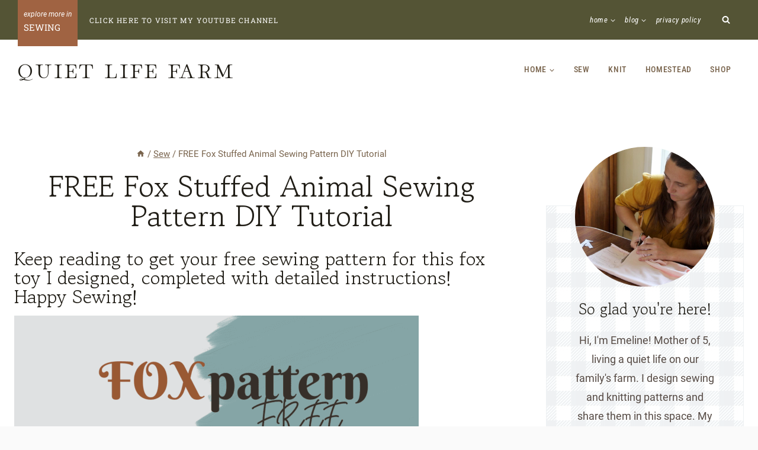

--- FILE ---
content_type: text/html; charset=UTF-8
request_url: https://quietlifefarm.com/fox/
body_size: 38601
content:
<!doctype html>
<html lang="en-US" class="no-js" itemtype="https://schema.org/Blog" itemscope>
<head>
	<meta charset="UTF-8">
	<meta name="viewport" content="width=device-width, initial-scale=1, minimum-scale=1">
	<meta name='robots' content='index, follow, max-image-preview:large, max-snippet:-1, max-video-preview:-1' />

	<!-- This site is optimized with the Yoast SEO plugin v26.6 - https://yoast.com/wordpress/plugins/seo/ -->
	<title>FREE Fox Stuffed Animal Sewing Pattern DIY Tutorial - Quiet Life Farm</title>
	<meta name="description" content="FREE Fox Sewing pattern! DIY Printable PDF Sewing pattern for this plush stuffed animal and a photo tutorial!" />
	<link rel="canonical" href="https://quietlifefarm.com/fox/" />
	<meta property="og:locale" content="en_US" />
	<meta property="og:type" content="article" />
	<meta property="og:title" content="FREE Fox Stuffed Animal Sewing Pattern DIY Tutorial - Quiet Life Farm" />
	<meta property="og:description" content="FREE Fox Sewing pattern! DIY Printable PDF Sewing pattern for this plush stuffed animal and a photo tutorial!" />
	<meta property="og:url" content="https://quietlifefarm.com/fox/" />
	<meta property="og:site_name" content="Quiet Life Farm" />
	<meta property="article:published_time" content="2024-02-23T21:11:26+00:00" />
	<meta property="article:modified_time" content="2025-07-07T19:01:56+00:00" />
	<meta property="og:image" content="https://quietlifefarm.com/wp-content/uploads/2024/02/Temporary-Featured-Image-Gnome-3.jpg" />
	<meta property="og:image:width" content="800" />
	<meta property="og:image:height" content="1000" />
	<meta property="og:image:type" content="image/jpeg" />
	<meta name="author" content="Emeline" />
	<meta name="twitter:card" content="summary_large_image" />
	<meta name="twitter:label1" content="Written by" />
	<meta name="twitter:data1" content="Emeline" />
	<meta name="twitter:label2" content="Est. reading time" />
	<meta name="twitter:data2" content="9 minutes" />
	<script type="application/ld+json" class="yoast-schema-graph">{"@context":"https://schema.org","@graph":[{"@type":"WebPage","@id":"https://quietlifefarm.com/fox/","url":"https://quietlifefarm.com/fox/","name":"FREE Fox Stuffed Animal Sewing Pattern DIY Tutorial - Quiet Life Farm","isPartOf":{"@id":"https://quietlifefarm.com/#website"},"primaryImageOfPage":{"@id":"https://quietlifefarm.com/fox/#primaryimage"},"image":{"@id":"https://quietlifefarm.com/fox/#primaryimage"},"thumbnailUrl":"https://quietlifefarm.com/wp-content/uploads/2024/02/Temporary-Featured-Image-Gnome-3.jpg","datePublished":"2024-02-23T21:11:26+00:00","dateModified":"2025-07-07T19:01:56+00:00","author":{"@id":"https://quietlifefarm.com/#/schema/person/a946708e5c3421230d4fabef2c737a8b"},"description":"FREE Fox Sewing pattern! DIY Printable PDF Sewing pattern for this plush stuffed animal and a photo tutorial!","breadcrumb":{"@id":"https://quietlifefarm.com/fox/#breadcrumb"},"inLanguage":"en-US","potentialAction":[{"@type":"ReadAction","target":["https://quietlifefarm.com/fox/"]}]},{"@type":"ImageObject","inLanguage":"en-US","@id":"https://quietlifefarm.com/fox/#primaryimage","url":"https://quietlifefarm.com/wp-content/uploads/2024/02/Temporary-Featured-Image-Gnome-3.jpg","contentUrl":"https://quietlifefarm.com/wp-content/uploads/2024/02/Temporary-Featured-Image-Gnome-3.jpg","width":800,"height":1000},{"@type":"BreadcrumbList","@id":"https://quietlifefarm.com/fox/#breadcrumb","itemListElement":[{"@type":"ListItem","position":1,"name":"Home","item":"https://quietlifefarm.com/"},{"@type":"ListItem","position":2,"name":"Blog","item":"https://quietlifefarm.com/blog/"},{"@type":"ListItem","position":3,"name":"FREE Fox Stuffed Animal Sewing Pattern DIY Tutorial"}]},{"@type":"WebSite","@id":"https://quietlifefarm.com/#website","url":"https://quietlifefarm.com/","name":"Quiet Life Farm","description":"living a quiet life and working with your hands","potentialAction":[{"@type":"SearchAction","target":{"@type":"EntryPoint","urlTemplate":"https://quietlifefarm.com/?s={search_term_string}"},"query-input":{"@type":"PropertyValueSpecification","valueRequired":true,"valueName":"search_term_string"}}],"inLanguage":"en-US"},{"@type":"Person","@id":"https://quietlifefarm.com/#/schema/person/a946708e5c3421230d4fabef2c737a8b","name":"Emeline","image":{"@type":"ImageObject","inLanguage":"en-US","@id":"https://quietlifefarm.com/#/schema/person/image/","url":"https://secure.gravatar.com/avatar/2558b98eb891f8b3e039fd58d9501ed230b523d489aebfd489e1b0818eb24b7c?s=96&d=mm&r=g","contentUrl":"https://secure.gravatar.com/avatar/2558b98eb891f8b3e039fd58d9501ed230b523d489aebfd489e1b0818eb24b7c?s=96&d=mm&r=g","caption":"Emeline"},"sameAs":["https://quietlifefarm.com"],"url":"https://quietlifefarm.com/author/zjm2qrrb87u3d5slviptnctilg6xwp31933/"}]}</script>
	<!-- / Yoast SEO plugin. -->


<link rel='dns-prefetch' href='//scripts.mediavine.com' />
<link rel="alternate" type="application/rss+xml" title="Quiet Life Farm &raquo; Feed" href="https://quietlifefarm.com/feed/" />
<link rel="alternate" type="application/rss+xml" title="Quiet Life Farm &raquo; Comments Feed" href="https://quietlifefarm.com/comments/feed/" />
			<script>document.documentElement.classList.remove( 'no-js' );</script>
			<link rel="alternate" type="application/rss+xml" title="Quiet Life Farm &raquo; FREE Fox Stuffed Animal Sewing Pattern DIY Tutorial Comments Feed" href="https://quietlifefarm.com/fox/feed/" />
<link rel="alternate" title="oEmbed (JSON)" type="application/json+oembed" href="https://quietlifefarm.com/wp-json/oembed/1.0/embed?url=https%3A%2F%2Fquietlifefarm.com%2Ffox%2F" />
<link rel="alternate" title="oEmbed (XML)" type="text/xml+oembed" href="https://quietlifefarm.com/wp-json/oembed/1.0/embed?url=https%3A%2F%2Fquietlifefarm.com%2Ffox%2F&#038;format=xml" />
		<style>
			.lazyload,
			.lazyloading {
				max-width: 100%;
			}
		</style>
				<!-- This site uses the Google Analytics by MonsterInsights plugin v9.11.1 - Using Analytics tracking - https://www.monsterinsights.com/ -->
							<script src="//www.googletagmanager.com/gtag/js?id=G-X8NCZ2HW4B"  data-cfasync="false" data-wpfc-render="false" async></script>
			<script data-cfasync="false" data-wpfc-render="false">
				var mi_version = '9.11.1';
				var mi_track_user = true;
				var mi_no_track_reason = '';
								var MonsterInsightsDefaultLocations = {"page_location":"https:\/\/quietlifefarm.com\/fox\/"};
								if ( typeof MonsterInsightsPrivacyGuardFilter === 'function' ) {
					var MonsterInsightsLocations = (typeof MonsterInsightsExcludeQuery === 'object') ? MonsterInsightsPrivacyGuardFilter( MonsterInsightsExcludeQuery ) : MonsterInsightsPrivacyGuardFilter( MonsterInsightsDefaultLocations );
				} else {
					var MonsterInsightsLocations = (typeof MonsterInsightsExcludeQuery === 'object') ? MonsterInsightsExcludeQuery : MonsterInsightsDefaultLocations;
				}

								var disableStrs = [
										'ga-disable-G-X8NCZ2HW4B',
									];

				/* Function to detect opted out users */
				function __gtagTrackerIsOptedOut() {
					for (var index = 0; index < disableStrs.length; index++) {
						if (document.cookie.indexOf(disableStrs[index] + '=true') > -1) {
							return true;
						}
					}

					return false;
				}

				/* Disable tracking if the opt-out cookie exists. */
				if (__gtagTrackerIsOptedOut()) {
					for (var index = 0; index < disableStrs.length; index++) {
						window[disableStrs[index]] = true;
					}
				}

				/* Opt-out function */
				function __gtagTrackerOptout() {
					for (var index = 0; index < disableStrs.length; index++) {
						document.cookie = disableStrs[index] + '=true; expires=Thu, 31 Dec 2099 23:59:59 UTC; path=/';
						window[disableStrs[index]] = true;
					}
				}

				if ('undefined' === typeof gaOptout) {
					function gaOptout() {
						__gtagTrackerOptout();
					}
				}
								window.dataLayer = window.dataLayer || [];

				window.MonsterInsightsDualTracker = {
					helpers: {},
					trackers: {},
				};
				if (mi_track_user) {
					function __gtagDataLayer() {
						dataLayer.push(arguments);
					}

					function __gtagTracker(type, name, parameters) {
						if (!parameters) {
							parameters = {};
						}

						if (parameters.send_to) {
							__gtagDataLayer.apply(null, arguments);
							return;
						}

						if (type === 'event') {
														parameters.send_to = monsterinsights_frontend.v4_id;
							var hookName = name;
							if (typeof parameters['event_category'] !== 'undefined') {
								hookName = parameters['event_category'] + ':' + name;
							}

							if (typeof MonsterInsightsDualTracker.trackers[hookName] !== 'undefined') {
								MonsterInsightsDualTracker.trackers[hookName](parameters);
							} else {
								__gtagDataLayer('event', name, parameters);
							}
							
						} else {
							__gtagDataLayer.apply(null, arguments);
						}
					}

					__gtagTracker('js', new Date());
					__gtagTracker('set', {
						'developer_id.dZGIzZG': true,
											});
					if ( MonsterInsightsLocations.page_location ) {
						__gtagTracker('set', MonsterInsightsLocations);
					}
										__gtagTracker('config', 'G-X8NCZ2HW4B', {"forceSSL":"true","link_attribution":"true"} );
										window.gtag = __gtagTracker;										(function () {
						/* https://developers.google.com/analytics/devguides/collection/analyticsjs/ */
						/* ga and __gaTracker compatibility shim. */
						var noopfn = function () {
							return null;
						};
						var newtracker = function () {
							return new Tracker();
						};
						var Tracker = function () {
							return null;
						};
						var p = Tracker.prototype;
						p.get = noopfn;
						p.set = noopfn;
						p.send = function () {
							var args = Array.prototype.slice.call(arguments);
							args.unshift('send');
							__gaTracker.apply(null, args);
						};
						var __gaTracker = function () {
							var len = arguments.length;
							if (len === 0) {
								return;
							}
							var f = arguments[len - 1];
							if (typeof f !== 'object' || f === null || typeof f.hitCallback !== 'function') {
								if ('send' === arguments[0]) {
									var hitConverted, hitObject = false, action;
									if ('event' === arguments[1]) {
										if ('undefined' !== typeof arguments[3]) {
											hitObject = {
												'eventAction': arguments[3],
												'eventCategory': arguments[2],
												'eventLabel': arguments[4],
												'value': arguments[5] ? arguments[5] : 1,
											}
										}
									}
									if ('pageview' === arguments[1]) {
										if ('undefined' !== typeof arguments[2]) {
											hitObject = {
												'eventAction': 'page_view',
												'page_path': arguments[2],
											}
										}
									}
									if (typeof arguments[2] === 'object') {
										hitObject = arguments[2];
									}
									if (typeof arguments[5] === 'object') {
										Object.assign(hitObject, arguments[5]);
									}
									if ('undefined' !== typeof arguments[1].hitType) {
										hitObject = arguments[1];
										if ('pageview' === hitObject.hitType) {
											hitObject.eventAction = 'page_view';
										}
									}
									if (hitObject) {
										action = 'timing' === arguments[1].hitType ? 'timing_complete' : hitObject.eventAction;
										hitConverted = mapArgs(hitObject);
										__gtagTracker('event', action, hitConverted);
									}
								}
								return;
							}

							function mapArgs(args) {
								var arg, hit = {};
								var gaMap = {
									'eventCategory': 'event_category',
									'eventAction': 'event_action',
									'eventLabel': 'event_label',
									'eventValue': 'event_value',
									'nonInteraction': 'non_interaction',
									'timingCategory': 'event_category',
									'timingVar': 'name',
									'timingValue': 'value',
									'timingLabel': 'event_label',
									'page': 'page_path',
									'location': 'page_location',
									'title': 'page_title',
									'referrer' : 'page_referrer',
								};
								for (arg in args) {
																		if (!(!args.hasOwnProperty(arg) || !gaMap.hasOwnProperty(arg))) {
										hit[gaMap[arg]] = args[arg];
									} else {
										hit[arg] = args[arg];
									}
								}
								return hit;
							}

							try {
								f.hitCallback();
							} catch (ex) {
							}
						};
						__gaTracker.create = newtracker;
						__gaTracker.getByName = newtracker;
						__gaTracker.getAll = function () {
							return [];
						};
						__gaTracker.remove = noopfn;
						__gaTracker.loaded = true;
						window['__gaTracker'] = __gaTracker;
					})();
									} else {
										console.log("");
					(function () {
						function __gtagTracker() {
							return null;
						}

						window['__gtagTracker'] = __gtagTracker;
						window['gtag'] = __gtagTracker;
					})();
									}
			</script>
							<!-- / Google Analytics by MonsterInsights -->
		<style id='wp-img-auto-sizes-contain-inline-css'>
img:is([sizes=auto i],[sizes^="auto," i]){contain-intrinsic-size:3000px 1500px}
/*# sourceURL=wp-img-auto-sizes-contain-inline-css */
</style>
<style id='wp-emoji-styles-inline-css'>

	img.wp-smiley, img.emoji {
		display: inline !important;
		border: none !important;
		box-shadow: none !important;
		height: 1em !important;
		width: 1em !important;
		margin: 0 0.07em !important;
		vertical-align: -0.1em !important;
		background: none !important;
		padding: 0 !important;
	}
/*# sourceURL=wp-emoji-styles-inline-css */
</style>
<style id='wp-block-library-inline-css'>
:root{--wp-block-synced-color:#7a00df;--wp-block-synced-color--rgb:122,0,223;--wp-bound-block-color:var(--wp-block-synced-color);--wp-editor-canvas-background:#ddd;--wp-admin-theme-color:#007cba;--wp-admin-theme-color--rgb:0,124,186;--wp-admin-theme-color-darker-10:#006ba1;--wp-admin-theme-color-darker-10--rgb:0,107,160.5;--wp-admin-theme-color-darker-20:#005a87;--wp-admin-theme-color-darker-20--rgb:0,90,135;--wp-admin-border-width-focus:2px}@media (min-resolution:192dpi){:root{--wp-admin-border-width-focus:1.5px}}.wp-element-button{cursor:pointer}:root .has-very-light-gray-background-color{background-color:#eee}:root .has-very-dark-gray-background-color{background-color:#313131}:root .has-very-light-gray-color{color:#eee}:root .has-very-dark-gray-color{color:#313131}:root .has-vivid-green-cyan-to-vivid-cyan-blue-gradient-background{background:linear-gradient(135deg,#00d084,#0693e3)}:root .has-purple-crush-gradient-background{background:linear-gradient(135deg,#34e2e4,#4721fb 50%,#ab1dfe)}:root .has-hazy-dawn-gradient-background{background:linear-gradient(135deg,#faaca8,#dad0ec)}:root .has-subdued-olive-gradient-background{background:linear-gradient(135deg,#fafae1,#67a671)}:root .has-atomic-cream-gradient-background{background:linear-gradient(135deg,#fdd79a,#004a59)}:root .has-nightshade-gradient-background{background:linear-gradient(135deg,#330968,#31cdcf)}:root .has-midnight-gradient-background{background:linear-gradient(135deg,#020381,#2874fc)}:root{--wp--preset--font-size--normal:16px;--wp--preset--font-size--huge:42px}.has-regular-font-size{font-size:1em}.has-larger-font-size{font-size:2.625em}.has-normal-font-size{font-size:var(--wp--preset--font-size--normal)}.has-huge-font-size{font-size:var(--wp--preset--font-size--huge)}.has-text-align-center{text-align:center}.has-text-align-left{text-align:left}.has-text-align-right{text-align:right}.has-fit-text{white-space:nowrap!important}#end-resizable-editor-section{display:none}.aligncenter{clear:both}.items-justified-left{justify-content:flex-start}.items-justified-center{justify-content:center}.items-justified-right{justify-content:flex-end}.items-justified-space-between{justify-content:space-between}.screen-reader-text{border:0;clip-path:inset(50%);height:1px;margin:-1px;overflow:hidden;padding:0;position:absolute;width:1px;word-wrap:normal!important}.screen-reader-text:focus{background-color:#ddd;clip-path:none;color:#444;display:block;font-size:1em;height:auto;left:5px;line-height:normal;padding:15px 23px 14px;text-decoration:none;top:5px;width:auto;z-index:100000}html :where(.has-border-color){border-style:solid}html :where([style*=border-top-color]){border-top-style:solid}html :where([style*=border-right-color]){border-right-style:solid}html :where([style*=border-bottom-color]){border-bottom-style:solid}html :where([style*=border-left-color]){border-left-style:solid}html :where([style*=border-width]){border-style:solid}html :where([style*=border-top-width]){border-top-style:solid}html :where([style*=border-right-width]){border-right-style:solid}html :where([style*=border-bottom-width]){border-bottom-style:solid}html :where([style*=border-left-width]){border-left-style:solid}html :where(img[class*=wp-image-]){height:auto;max-width:100%}:where(figure){margin:0 0 1em}html :where(.is-position-sticky){--wp-admin--admin-bar--position-offset:var(--wp-admin--admin-bar--height,0px)}@media screen and (max-width:600px){html :where(.is-position-sticky){--wp-admin--admin-bar--position-offset:0px}}

/*# sourceURL=wp-block-library-inline-css */
</style><style id='wp-block-heading-inline-css'>
h1:where(.wp-block-heading).has-background,h2:where(.wp-block-heading).has-background,h3:where(.wp-block-heading).has-background,h4:where(.wp-block-heading).has-background,h5:where(.wp-block-heading).has-background,h6:where(.wp-block-heading).has-background{padding:1.25em 2.375em}h1.has-text-align-left[style*=writing-mode]:where([style*=vertical-lr]),h1.has-text-align-right[style*=writing-mode]:where([style*=vertical-rl]),h2.has-text-align-left[style*=writing-mode]:where([style*=vertical-lr]),h2.has-text-align-right[style*=writing-mode]:where([style*=vertical-rl]),h3.has-text-align-left[style*=writing-mode]:where([style*=vertical-lr]),h3.has-text-align-right[style*=writing-mode]:where([style*=vertical-rl]),h4.has-text-align-left[style*=writing-mode]:where([style*=vertical-lr]),h4.has-text-align-right[style*=writing-mode]:where([style*=vertical-rl]),h5.has-text-align-left[style*=writing-mode]:where([style*=vertical-lr]),h5.has-text-align-right[style*=writing-mode]:where([style*=vertical-rl]),h6.has-text-align-left[style*=writing-mode]:where([style*=vertical-lr]),h6.has-text-align-right[style*=writing-mode]:where([style*=vertical-rl]){rotate:180deg}
/*# sourceURL=https://quietlifefarm.com/wp-includes/blocks/heading/style.min.css */
</style>
<style id='wp-block-image-inline-css'>
.wp-block-image>a,.wp-block-image>figure>a{display:inline-block}.wp-block-image img{box-sizing:border-box;height:auto;max-width:100%;vertical-align:bottom}@media not (prefers-reduced-motion){.wp-block-image img.hide{visibility:hidden}.wp-block-image img.show{animation:show-content-image .4s}}.wp-block-image[style*=border-radius] img,.wp-block-image[style*=border-radius]>a{border-radius:inherit}.wp-block-image.has-custom-border img{box-sizing:border-box}.wp-block-image.aligncenter{text-align:center}.wp-block-image.alignfull>a,.wp-block-image.alignwide>a{width:100%}.wp-block-image.alignfull img,.wp-block-image.alignwide img{height:auto;width:100%}.wp-block-image .aligncenter,.wp-block-image .alignleft,.wp-block-image .alignright,.wp-block-image.aligncenter,.wp-block-image.alignleft,.wp-block-image.alignright{display:table}.wp-block-image .aligncenter>figcaption,.wp-block-image .alignleft>figcaption,.wp-block-image .alignright>figcaption,.wp-block-image.aligncenter>figcaption,.wp-block-image.alignleft>figcaption,.wp-block-image.alignright>figcaption{caption-side:bottom;display:table-caption}.wp-block-image .alignleft{float:left;margin:.5em 1em .5em 0}.wp-block-image .alignright{float:right;margin:.5em 0 .5em 1em}.wp-block-image .aligncenter{margin-left:auto;margin-right:auto}.wp-block-image :where(figcaption){margin-bottom:1em;margin-top:.5em}.wp-block-image.is-style-circle-mask img{border-radius:9999px}@supports ((-webkit-mask-image:none) or (mask-image:none)) or (-webkit-mask-image:none){.wp-block-image.is-style-circle-mask img{border-radius:0;-webkit-mask-image:url('data:image/svg+xml;utf8,<svg viewBox="0 0 100 100" xmlns="http://www.w3.org/2000/svg"><circle cx="50" cy="50" r="50"/></svg>');mask-image:url('data:image/svg+xml;utf8,<svg viewBox="0 0 100 100" xmlns="http://www.w3.org/2000/svg"><circle cx="50" cy="50" r="50"/></svg>');mask-mode:alpha;-webkit-mask-position:center;mask-position:center;-webkit-mask-repeat:no-repeat;mask-repeat:no-repeat;-webkit-mask-size:contain;mask-size:contain}}:root :where(.wp-block-image.is-style-rounded img,.wp-block-image .is-style-rounded img){border-radius:9999px}.wp-block-image figure{margin:0}.wp-lightbox-container{display:flex;flex-direction:column;position:relative}.wp-lightbox-container img{cursor:zoom-in}.wp-lightbox-container img:hover+button{opacity:1}.wp-lightbox-container button{align-items:center;backdrop-filter:blur(16px) saturate(180%);background-color:#5a5a5a40;border:none;border-radius:4px;cursor:zoom-in;display:flex;height:20px;justify-content:center;opacity:0;padding:0;position:absolute;right:16px;text-align:center;top:16px;width:20px;z-index:100}@media not (prefers-reduced-motion){.wp-lightbox-container button{transition:opacity .2s ease}}.wp-lightbox-container button:focus-visible{outline:3px auto #5a5a5a40;outline:3px auto -webkit-focus-ring-color;outline-offset:3px}.wp-lightbox-container button:hover{cursor:pointer;opacity:1}.wp-lightbox-container button:focus{opacity:1}.wp-lightbox-container button:focus,.wp-lightbox-container button:hover,.wp-lightbox-container button:not(:hover):not(:active):not(.has-background){background-color:#5a5a5a40;border:none}.wp-lightbox-overlay{box-sizing:border-box;cursor:zoom-out;height:100vh;left:0;overflow:hidden;position:fixed;top:0;visibility:hidden;width:100%;z-index:100000}.wp-lightbox-overlay .close-button{align-items:center;cursor:pointer;display:flex;justify-content:center;min-height:40px;min-width:40px;padding:0;position:absolute;right:calc(env(safe-area-inset-right) + 16px);top:calc(env(safe-area-inset-top) + 16px);z-index:5000000}.wp-lightbox-overlay .close-button:focus,.wp-lightbox-overlay .close-button:hover,.wp-lightbox-overlay .close-button:not(:hover):not(:active):not(.has-background){background:none;border:none}.wp-lightbox-overlay .lightbox-image-container{height:var(--wp--lightbox-container-height);left:50%;overflow:hidden;position:absolute;top:50%;transform:translate(-50%,-50%);transform-origin:top left;width:var(--wp--lightbox-container-width);z-index:9999999999}.wp-lightbox-overlay .wp-block-image{align-items:center;box-sizing:border-box;display:flex;height:100%;justify-content:center;margin:0;position:relative;transform-origin:0 0;width:100%;z-index:3000000}.wp-lightbox-overlay .wp-block-image img{height:var(--wp--lightbox-image-height);min-height:var(--wp--lightbox-image-height);min-width:var(--wp--lightbox-image-width);width:var(--wp--lightbox-image-width)}.wp-lightbox-overlay .wp-block-image figcaption{display:none}.wp-lightbox-overlay button{background:none;border:none}.wp-lightbox-overlay .scrim{background-color:#fff;height:100%;opacity:.9;position:absolute;width:100%;z-index:2000000}.wp-lightbox-overlay.active{visibility:visible}@media not (prefers-reduced-motion){.wp-lightbox-overlay.active{animation:turn-on-visibility .25s both}.wp-lightbox-overlay.active img{animation:turn-on-visibility .35s both}.wp-lightbox-overlay.show-closing-animation:not(.active){animation:turn-off-visibility .35s both}.wp-lightbox-overlay.show-closing-animation:not(.active) img{animation:turn-off-visibility .25s both}.wp-lightbox-overlay.zoom.active{animation:none;opacity:1;visibility:visible}.wp-lightbox-overlay.zoom.active .lightbox-image-container{animation:lightbox-zoom-in .4s}.wp-lightbox-overlay.zoom.active .lightbox-image-container img{animation:none}.wp-lightbox-overlay.zoom.active .scrim{animation:turn-on-visibility .4s forwards}.wp-lightbox-overlay.zoom.show-closing-animation:not(.active){animation:none}.wp-lightbox-overlay.zoom.show-closing-animation:not(.active) .lightbox-image-container{animation:lightbox-zoom-out .4s}.wp-lightbox-overlay.zoom.show-closing-animation:not(.active) .lightbox-image-container img{animation:none}.wp-lightbox-overlay.zoom.show-closing-animation:not(.active) .scrim{animation:turn-off-visibility .4s forwards}}@keyframes show-content-image{0%{visibility:hidden}99%{visibility:hidden}to{visibility:visible}}@keyframes turn-on-visibility{0%{opacity:0}to{opacity:1}}@keyframes turn-off-visibility{0%{opacity:1;visibility:visible}99%{opacity:0;visibility:visible}to{opacity:0;visibility:hidden}}@keyframes lightbox-zoom-in{0%{transform:translate(calc((-100vw + var(--wp--lightbox-scrollbar-width))/2 + var(--wp--lightbox-initial-left-position)),calc(-50vh + var(--wp--lightbox-initial-top-position))) scale(var(--wp--lightbox-scale))}to{transform:translate(-50%,-50%) scale(1)}}@keyframes lightbox-zoom-out{0%{transform:translate(-50%,-50%) scale(1);visibility:visible}99%{visibility:visible}to{transform:translate(calc((-100vw + var(--wp--lightbox-scrollbar-width))/2 + var(--wp--lightbox-initial-left-position)),calc(-50vh + var(--wp--lightbox-initial-top-position))) scale(var(--wp--lightbox-scale));visibility:hidden}}
/*# sourceURL=https://quietlifefarm.com/wp-includes/blocks/image/style.min.css */
</style>
<style id='wp-block-list-inline-css'>
ol,ul{box-sizing:border-box}:root :where(.wp-block-list.has-background){padding:1.25em 2.375em}
/*# sourceURL=https://quietlifefarm.com/wp-includes/blocks/list/style.min.css */
</style>
<style id='wp-block-group-inline-css'>
.wp-block-group{box-sizing:border-box}:where(.wp-block-group.wp-block-group-is-layout-constrained){position:relative}
/*# sourceURL=https://quietlifefarm.com/wp-includes/blocks/group/style.min.css */
</style>
<style id='wp-block-paragraph-inline-css'>
.is-small-text{font-size:.875em}.is-regular-text{font-size:1em}.is-large-text{font-size:2.25em}.is-larger-text{font-size:3em}.has-drop-cap:not(:focus):first-letter{float:left;font-size:8.4em;font-style:normal;font-weight:100;line-height:.68;margin:.05em .1em 0 0;text-transform:uppercase}body.rtl .has-drop-cap:not(:focus):first-letter{float:none;margin-left:.1em}p.has-drop-cap.has-background{overflow:hidden}:root :where(p.has-background){padding:1.25em 2.375em}:where(p.has-text-color:not(.has-link-color)) a{color:inherit}p.has-text-align-left[style*="writing-mode:vertical-lr"],p.has-text-align-right[style*="writing-mode:vertical-rl"]{rotate:180deg}
/*# sourceURL=https://quietlifefarm.com/wp-includes/blocks/paragraph/style.min.css */
</style>
<style id='wp-block-social-links-inline-css'>
.wp-block-social-links{background:none;box-sizing:border-box;margin-left:0;padding-left:0;padding-right:0;text-indent:0}.wp-block-social-links .wp-social-link a,.wp-block-social-links .wp-social-link a:hover{border-bottom:0;box-shadow:none;text-decoration:none}.wp-block-social-links .wp-social-link svg{height:1em;width:1em}.wp-block-social-links .wp-social-link span:not(.screen-reader-text){font-size:.65em;margin-left:.5em;margin-right:.5em}.wp-block-social-links.has-small-icon-size{font-size:16px}.wp-block-social-links,.wp-block-social-links.has-normal-icon-size{font-size:24px}.wp-block-social-links.has-large-icon-size{font-size:36px}.wp-block-social-links.has-huge-icon-size{font-size:48px}.wp-block-social-links.aligncenter{display:flex;justify-content:center}.wp-block-social-links.alignright{justify-content:flex-end}.wp-block-social-link{border-radius:9999px;display:block}@media not (prefers-reduced-motion){.wp-block-social-link{transition:transform .1s ease}}.wp-block-social-link{height:auto}.wp-block-social-link a{align-items:center;display:flex;line-height:0}.wp-block-social-link:hover{transform:scale(1.1)}.wp-block-social-links .wp-block-social-link.wp-social-link{display:inline-block;margin:0;padding:0}.wp-block-social-links .wp-block-social-link.wp-social-link .wp-block-social-link-anchor,.wp-block-social-links .wp-block-social-link.wp-social-link .wp-block-social-link-anchor svg,.wp-block-social-links .wp-block-social-link.wp-social-link .wp-block-social-link-anchor:active,.wp-block-social-links .wp-block-social-link.wp-social-link .wp-block-social-link-anchor:hover,.wp-block-social-links .wp-block-social-link.wp-social-link .wp-block-social-link-anchor:visited{color:currentColor;fill:currentColor}:where(.wp-block-social-links:not(.is-style-logos-only)) .wp-social-link{background-color:#f0f0f0;color:#444}:where(.wp-block-social-links:not(.is-style-logos-only)) .wp-social-link-amazon{background-color:#f90;color:#fff}:where(.wp-block-social-links:not(.is-style-logos-only)) .wp-social-link-bandcamp{background-color:#1ea0c3;color:#fff}:where(.wp-block-social-links:not(.is-style-logos-only)) .wp-social-link-behance{background-color:#0757fe;color:#fff}:where(.wp-block-social-links:not(.is-style-logos-only)) .wp-social-link-bluesky{background-color:#0a7aff;color:#fff}:where(.wp-block-social-links:not(.is-style-logos-only)) .wp-social-link-codepen{background-color:#1e1f26;color:#fff}:where(.wp-block-social-links:not(.is-style-logos-only)) .wp-social-link-deviantart{background-color:#02e49b;color:#fff}:where(.wp-block-social-links:not(.is-style-logos-only)) .wp-social-link-discord{background-color:#5865f2;color:#fff}:where(.wp-block-social-links:not(.is-style-logos-only)) .wp-social-link-dribbble{background-color:#e94c89;color:#fff}:where(.wp-block-social-links:not(.is-style-logos-only)) .wp-social-link-dropbox{background-color:#4280ff;color:#fff}:where(.wp-block-social-links:not(.is-style-logos-only)) .wp-social-link-etsy{background-color:#f45800;color:#fff}:where(.wp-block-social-links:not(.is-style-logos-only)) .wp-social-link-facebook{background-color:#0866ff;color:#fff}:where(.wp-block-social-links:not(.is-style-logos-only)) .wp-social-link-fivehundredpx{background-color:#000;color:#fff}:where(.wp-block-social-links:not(.is-style-logos-only)) .wp-social-link-flickr{background-color:#0461dd;color:#fff}:where(.wp-block-social-links:not(.is-style-logos-only)) .wp-social-link-foursquare{background-color:#e65678;color:#fff}:where(.wp-block-social-links:not(.is-style-logos-only)) .wp-social-link-github{background-color:#24292d;color:#fff}:where(.wp-block-social-links:not(.is-style-logos-only)) .wp-social-link-goodreads{background-color:#eceadd;color:#382110}:where(.wp-block-social-links:not(.is-style-logos-only)) .wp-social-link-google{background-color:#ea4434;color:#fff}:where(.wp-block-social-links:not(.is-style-logos-only)) .wp-social-link-gravatar{background-color:#1d4fc4;color:#fff}:where(.wp-block-social-links:not(.is-style-logos-only)) .wp-social-link-instagram{background-color:#f00075;color:#fff}:where(.wp-block-social-links:not(.is-style-logos-only)) .wp-social-link-lastfm{background-color:#e21b24;color:#fff}:where(.wp-block-social-links:not(.is-style-logos-only)) .wp-social-link-linkedin{background-color:#0d66c2;color:#fff}:where(.wp-block-social-links:not(.is-style-logos-only)) .wp-social-link-mastodon{background-color:#3288d4;color:#fff}:where(.wp-block-social-links:not(.is-style-logos-only)) .wp-social-link-medium{background-color:#000;color:#fff}:where(.wp-block-social-links:not(.is-style-logos-only)) .wp-social-link-meetup{background-color:#f6405f;color:#fff}:where(.wp-block-social-links:not(.is-style-logos-only)) .wp-social-link-patreon{background-color:#000;color:#fff}:where(.wp-block-social-links:not(.is-style-logos-only)) .wp-social-link-pinterest{background-color:#e60122;color:#fff}:where(.wp-block-social-links:not(.is-style-logos-only)) .wp-social-link-pocket{background-color:#ef4155;color:#fff}:where(.wp-block-social-links:not(.is-style-logos-only)) .wp-social-link-reddit{background-color:#ff4500;color:#fff}:where(.wp-block-social-links:not(.is-style-logos-only)) .wp-social-link-skype{background-color:#0478d7;color:#fff}:where(.wp-block-social-links:not(.is-style-logos-only)) .wp-social-link-snapchat{background-color:#fefc00;color:#fff;stroke:#000}:where(.wp-block-social-links:not(.is-style-logos-only)) .wp-social-link-soundcloud{background-color:#ff5600;color:#fff}:where(.wp-block-social-links:not(.is-style-logos-only)) .wp-social-link-spotify{background-color:#1bd760;color:#fff}:where(.wp-block-social-links:not(.is-style-logos-only)) .wp-social-link-telegram{background-color:#2aabee;color:#fff}:where(.wp-block-social-links:not(.is-style-logos-only)) .wp-social-link-threads{background-color:#000;color:#fff}:where(.wp-block-social-links:not(.is-style-logos-only)) .wp-social-link-tiktok{background-color:#000;color:#fff}:where(.wp-block-social-links:not(.is-style-logos-only)) .wp-social-link-tumblr{background-color:#011835;color:#fff}:where(.wp-block-social-links:not(.is-style-logos-only)) .wp-social-link-twitch{background-color:#6440a4;color:#fff}:where(.wp-block-social-links:not(.is-style-logos-only)) .wp-social-link-twitter{background-color:#1da1f2;color:#fff}:where(.wp-block-social-links:not(.is-style-logos-only)) .wp-social-link-vimeo{background-color:#1eb7ea;color:#fff}:where(.wp-block-social-links:not(.is-style-logos-only)) .wp-social-link-vk{background-color:#4680c2;color:#fff}:where(.wp-block-social-links:not(.is-style-logos-only)) .wp-social-link-wordpress{background-color:#3499cd;color:#fff}:where(.wp-block-social-links:not(.is-style-logos-only)) .wp-social-link-whatsapp{background-color:#25d366;color:#fff}:where(.wp-block-social-links:not(.is-style-logos-only)) .wp-social-link-x{background-color:#000;color:#fff}:where(.wp-block-social-links:not(.is-style-logos-only)) .wp-social-link-yelp{background-color:#d32422;color:#fff}:where(.wp-block-social-links:not(.is-style-logos-only)) .wp-social-link-youtube{background-color:red;color:#fff}:where(.wp-block-social-links.is-style-logos-only) .wp-social-link{background:none}:where(.wp-block-social-links.is-style-logos-only) .wp-social-link svg{height:1.25em;width:1.25em}:where(.wp-block-social-links.is-style-logos-only) .wp-social-link-amazon{color:#f90}:where(.wp-block-social-links.is-style-logos-only) .wp-social-link-bandcamp{color:#1ea0c3}:where(.wp-block-social-links.is-style-logos-only) .wp-social-link-behance{color:#0757fe}:where(.wp-block-social-links.is-style-logos-only) .wp-social-link-bluesky{color:#0a7aff}:where(.wp-block-social-links.is-style-logos-only) .wp-social-link-codepen{color:#1e1f26}:where(.wp-block-social-links.is-style-logos-only) .wp-social-link-deviantart{color:#02e49b}:where(.wp-block-social-links.is-style-logos-only) .wp-social-link-discord{color:#5865f2}:where(.wp-block-social-links.is-style-logos-only) .wp-social-link-dribbble{color:#e94c89}:where(.wp-block-social-links.is-style-logos-only) .wp-social-link-dropbox{color:#4280ff}:where(.wp-block-social-links.is-style-logos-only) .wp-social-link-etsy{color:#f45800}:where(.wp-block-social-links.is-style-logos-only) .wp-social-link-facebook{color:#0866ff}:where(.wp-block-social-links.is-style-logos-only) .wp-social-link-fivehundredpx{color:#000}:where(.wp-block-social-links.is-style-logos-only) .wp-social-link-flickr{color:#0461dd}:where(.wp-block-social-links.is-style-logos-only) .wp-social-link-foursquare{color:#e65678}:where(.wp-block-social-links.is-style-logos-only) .wp-social-link-github{color:#24292d}:where(.wp-block-social-links.is-style-logos-only) .wp-social-link-goodreads{color:#382110}:where(.wp-block-social-links.is-style-logos-only) .wp-social-link-google{color:#ea4434}:where(.wp-block-social-links.is-style-logos-only) .wp-social-link-gravatar{color:#1d4fc4}:where(.wp-block-social-links.is-style-logos-only) .wp-social-link-instagram{color:#f00075}:where(.wp-block-social-links.is-style-logos-only) .wp-social-link-lastfm{color:#e21b24}:where(.wp-block-social-links.is-style-logos-only) .wp-social-link-linkedin{color:#0d66c2}:where(.wp-block-social-links.is-style-logos-only) .wp-social-link-mastodon{color:#3288d4}:where(.wp-block-social-links.is-style-logos-only) .wp-social-link-medium{color:#000}:where(.wp-block-social-links.is-style-logos-only) .wp-social-link-meetup{color:#f6405f}:where(.wp-block-social-links.is-style-logos-only) .wp-social-link-patreon{color:#000}:where(.wp-block-social-links.is-style-logos-only) .wp-social-link-pinterest{color:#e60122}:where(.wp-block-social-links.is-style-logos-only) .wp-social-link-pocket{color:#ef4155}:where(.wp-block-social-links.is-style-logos-only) .wp-social-link-reddit{color:#ff4500}:where(.wp-block-social-links.is-style-logos-only) .wp-social-link-skype{color:#0478d7}:where(.wp-block-social-links.is-style-logos-only) .wp-social-link-snapchat{color:#fff;stroke:#000}:where(.wp-block-social-links.is-style-logos-only) .wp-social-link-soundcloud{color:#ff5600}:where(.wp-block-social-links.is-style-logos-only) .wp-social-link-spotify{color:#1bd760}:where(.wp-block-social-links.is-style-logos-only) .wp-social-link-telegram{color:#2aabee}:where(.wp-block-social-links.is-style-logos-only) .wp-social-link-threads{color:#000}:where(.wp-block-social-links.is-style-logos-only) .wp-social-link-tiktok{color:#000}:where(.wp-block-social-links.is-style-logos-only) .wp-social-link-tumblr{color:#011835}:where(.wp-block-social-links.is-style-logos-only) .wp-social-link-twitch{color:#6440a4}:where(.wp-block-social-links.is-style-logos-only) .wp-social-link-twitter{color:#1da1f2}:where(.wp-block-social-links.is-style-logos-only) .wp-social-link-vimeo{color:#1eb7ea}:where(.wp-block-social-links.is-style-logos-only) .wp-social-link-vk{color:#4680c2}:where(.wp-block-social-links.is-style-logos-only) .wp-social-link-whatsapp{color:#25d366}:where(.wp-block-social-links.is-style-logos-only) .wp-social-link-wordpress{color:#3499cd}:where(.wp-block-social-links.is-style-logos-only) .wp-social-link-x{color:#000}:where(.wp-block-social-links.is-style-logos-only) .wp-social-link-yelp{color:#d32422}:where(.wp-block-social-links.is-style-logos-only) .wp-social-link-youtube{color:red}.wp-block-social-links.is-style-pill-shape .wp-social-link{width:auto}:root :where(.wp-block-social-links .wp-social-link a){padding:.25em}:root :where(.wp-block-social-links.is-style-logos-only .wp-social-link a){padding:0}:root :where(.wp-block-social-links.is-style-pill-shape .wp-social-link a){padding-left:.6666666667em;padding-right:.6666666667em}.wp-block-social-links:not(.has-icon-color):not(.has-icon-background-color) .wp-social-link-snapchat .wp-block-social-link-label{color:#000}
/*# sourceURL=https://quietlifefarm.com/wp-includes/blocks/social-links/style.min.css */
</style>
<style id='global-styles-inline-css'>
:root{--wp--preset--aspect-ratio--square: 1;--wp--preset--aspect-ratio--4-3: 4/3;--wp--preset--aspect-ratio--3-4: 3/4;--wp--preset--aspect-ratio--3-2: 3/2;--wp--preset--aspect-ratio--2-3: 2/3;--wp--preset--aspect-ratio--16-9: 16/9;--wp--preset--aspect-ratio--9-16: 9/16;--wp--preset--color--black: #000000;--wp--preset--color--cyan-bluish-gray: #abb8c3;--wp--preset--color--white: #ffffff;--wp--preset--color--pale-pink: #f78da7;--wp--preset--color--vivid-red: #cf2e2e;--wp--preset--color--luminous-vivid-orange: #ff6900;--wp--preset--color--luminous-vivid-amber: #fcb900;--wp--preset--color--light-green-cyan: #7bdcb5;--wp--preset--color--vivid-green-cyan: #00d084;--wp--preset--color--pale-cyan-blue: #8ed1fc;--wp--preset--color--vivid-cyan-blue: #0693e3;--wp--preset--color--vivid-purple: #9b51e0;--wp--preset--color--theme-palette-1: var(--global-palette1);--wp--preset--color--theme-palette-2: var(--global-palette2);--wp--preset--color--theme-palette-3: var(--global-palette3);--wp--preset--color--theme-palette-4: var(--global-palette4);--wp--preset--color--theme-palette-5: var(--global-palette5);--wp--preset--color--theme-palette-6: var(--global-palette6);--wp--preset--color--theme-palette-7: var(--global-palette7);--wp--preset--color--theme-palette-8: var(--global-palette8);--wp--preset--color--theme-palette-9: var(--global-palette9);--wp--preset--gradient--vivid-cyan-blue-to-vivid-purple: linear-gradient(135deg,rgb(6,147,227) 0%,rgb(155,81,224) 100%);--wp--preset--gradient--light-green-cyan-to-vivid-green-cyan: linear-gradient(135deg,rgb(122,220,180) 0%,rgb(0,208,130) 100%);--wp--preset--gradient--luminous-vivid-amber-to-luminous-vivid-orange: linear-gradient(135deg,rgb(252,185,0) 0%,rgb(255,105,0) 100%);--wp--preset--gradient--luminous-vivid-orange-to-vivid-red: linear-gradient(135deg,rgb(255,105,0) 0%,rgb(207,46,46) 100%);--wp--preset--gradient--very-light-gray-to-cyan-bluish-gray: linear-gradient(135deg,rgb(238,238,238) 0%,rgb(169,184,195) 100%);--wp--preset--gradient--cool-to-warm-spectrum: linear-gradient(135deg,rgb(74,234,220) 0%,rgb(151,120,209) 20%,rgb(207,42,186) 40%,rgb(238,44,130) 60%,rgb(251,105,98) 80%,rgb(254,248,76) 100%);--wp--preset--gradient--blush-light-purple: linear-gradient(135deg,rgb(255,206,236) 0%,rgb(152,150,240) 100%);--wp--preset--gradient--blush-bordeaux: linear-gradient(135deg,rgb(254,205,165) 0%,rgb(254,45,45) 50%,rgb(107,0,62) 100%);--wp--preset--gradient--luminous-dusk: linear-gradient(135deg,rgb(255,203,112) 0%,rgb(199,81,192) 50%,rgb(65,88,208) 100%);--wp--preset--gradient--pale-ocean: linear-gradient(135deg,rgb(255,245,203) 0%,rgb(182,227,212) 50%,rgb(51,167,181) 100%);--wp--preset--gradient--electric-grass: linear-gradient(135deg,rgb(202,248,128) 0%,rgb(113,206,126) 100%);--wp--preset--gradient--midnight: linear-gradient(135deg,rgb(2,3,129) 0%,rgb(40,116,252) 100%);--wp--preset--font-size--small: var(--global-font-size-small);--wp--preset--font-size--medium: var(--global-font-size-medium);--wp--preset--font-size--large: var(--global-font-size-large);--wp--preset--font-size--x-large: 42px;--wp--preset--font-size--larger: var(--global-font-size-larger);--wp--preset--font-size--xxlarge: var(--global-font-size-xxlarge);--wp--preset--spacing--20: 0.44rem;--wp--preset--spacing--30: 0.67rem;--wp--preset--spacing--40: 1rem;--wp--preset--spacing--50: 1.5rem;--wp--preset--spacing--60: 2.25rem;--wp--preset--spacing--70: 3.38rem;--wp--preset--spacing--80: 5.06rem;--wp--preset--shadow--natural: 6px 6px 9px rgba(0, 0, 0, 0.2);--wp--preset--shadow--deep: 12px 12px 50px rgba(0, 0, 0, 0.4);--wp--preset--shadow--sharp: 6px 6px 0px rgba(0, 0, 0, 0.2);--wp--preset--shadow--outlined: 6px 6px 0px -3px rgb(255, 255, 255), 6px 6px rgb(0, 0, 0);--wp--preset--shadow--crisp: 6px 6px 0px rgb(0, 0, 0);}:where(.is-layout-flex){gap: 0.5em;}:where(.is-layout-grid){gap: 0.5em;}body .is-layout-flex{display: flex;}.is-layout-flex{flex-wrap: wrap;align-items: center;}.is-layout-flex > :is(*, div){margin: 0;}body .is-layout-grid{display: grid;}.is-layout-grid > :is(*, div){margin: 0;}:where(.wp-block-columns.is-layout-flex){gap: 2em;}:where(.wp-block-columns.is-layout-grid){gap: 2em;}:where(.wp-block-post-template.is-layout-flex){gap: 1.25em;}:where(.wp-block-post-template.is-layout-grid){gap: 1.25em;}.has-black-color{color: var(--wp--preset--color--black) !important;}.has-cyan-bluish-gray-color{color: var(--wp--preset--color--cyan-bluish-gray) !important;}.has-white-color{color: var(--wp--preset--color--white) !important;}.has-pale-pink-color{color: var(--wp--preset--color--pale-pink) !important;}.has-vivid-red-color{color: var(--wp--preset--color--vivid-red) !important;}.has-luminous-vivid-orange-color{color: var(--wp--preset--color--luminous-vivid-orange) !important;}.has-luminous-vivid-amber-color{color: var(--wp--preset--color--luminous-vivid-amber) !important;}.has-light-green-cyan-color{color: var(--wp--preset--color--light-green-cyan) !important;}.has-vivid-green-cyan-color{color: var(--wp--preset--color--vivid-green-cyan) !important;}.has-pale-cyan-blue-color{color: var(--wp--preset--color--pale-cyan-blue) !important;}.has-vivid-cyan-blue-color{color: var(--wp--preset--color--vivid-cyan-blue) !important;}.has-vivid-purple-color{color: var(--wp--preset--color--vivid-purple) !important;}.has-black-background-color{background-color: var(--wp--preset--color--black) !important;}.has-cyan-bluish-gray-background-color{background-color: var(--wp--preset--color--cyan-bluish-gray) !important;}.has-white-background-color{background-color: var(--wp--preset--color--white) !important;}.has-pale-pink-background-color{background-color: var(--wp--preset--color--pale-pink) !important;}.has-vivid-red-background-color{background-color: var(--wp--preset--color--vivid-red) !important;}.has-luminous-vivid-orange-background-color{background-color: var(--wp--preset--color--luminous-vivid-orange) !important;}.has-luminous-vivid-amber-background-color{background-color: var(--wp--preset--color--luminous-vivid-amber) !important;}.has-light-green-cyan-background-color{background-color: var(--wp--preset--color--light-green-cyan) !important;}.has-vivid-green-cyan-background-color{background-color: var(--wp--preset--color--vivid-green-cyan) !important;}.has-pale-cyan-blue-background-color{background-color: var(--wp--preset--color--pale-cyan-blue) !important;}.has-vivid-cyan-blue-background-color{background-color: var(--wp--preset--color--vivid-cyan-blue) !important;}.has-vivid-purple-background-color{background-color: var(--wp--preset--color--vivid-purple) !important;}.has-black-border-color{border-color: var(--wp--preset--color--black) !important;}.has-cyan-bluish-gray-border-color{border-color: var(--wp--preset--color--cyan-bluish-gray) !important;}.has-white-border-color{border-color: var(--wp--preset--color--white) !important;}.has-pale-pink-border-color{border-color: var(--wp--preset--color--pale-pink) !important;}.has-vivid-red-border-color{border-color: var(--wp--preset--color--vivid-red) !important;}.has-luminous-vivid-orange-border-color{border-color: var(--wp--preset--color--luminous-vivid-orange) !important;}.has-luminous-vivid-amber-border-color{border-color: var(--wp--preset--color--luminous-vivid-amber) !important;}.has-light-green-cyan-border-color{border-color: var(--wp--preset--color--light-green-cyan) !important;}.has-vivid-green-cyan-border-color{border-color: var(--wp--preset--color--vivid-green-cyan) !important;}.has-pale-cyan-blue-border-color{border-color: var(--wp--preset--color--pale-cyan-blue) !important;}.has-vivid-cyan-blue-border-color{border-color: var(--wp--preset--color--vivid-cyan-blue) !important;}.has-vivid-purple-border-color{border-color: var(--wp--preset--color--vivid-purple) !important;}.has-vivid-cyan-blue-to-vivid-purple-gradient-background{background: var(--wp--preset--gradient--vivid-cyan-blue-to-vivid-purple) !important;}.has-light-green-cyan-to-vivid-green-cyan-gradient-background{background: var(--wp--preset--gradient--light-green-cyan-to-vivid-green-cyan) !important;}.has-luminous-vivid-amber-to-luminous-vivid-orange-gradient-background{background: var(--wp--preset--gradient--luminous-vivid-amber-to-luminous-vivid-orange) !important;}.has-luminous-vivid-orange-to-vivid-red-gradient-background{background: var(--wp--preset--gradient--luminous-vivid-orange-to-vivid-red) !important;}.has-very-light-gray-to-cyan-bluish-gray-gradient-background{background: var(--wp--preset--gradient--very-light-gray-to-cyan-bluish-gray) !important;}.has-cool-to-warm-spectrum-gradient-background{background: var(--wp--preset--gradient--cool-to-warm-spectrum) !important;}.has-blush-light-purple-gradient-background{background: var(--wp--preset--gradient--blush-light-purple) !important;}.has-blush-bordeaux-gradient-background{background: var(--wp--preset--gradient--blush-bordeaux) !important;}.has-luminous-dusk-gradient-background{background: var(--wp--preset--gradient--luminous-dusk) !important;}.has-pale-ocean-gradient-background{background: var(--wp--preset--gradient--pale-ocean) !important;}.has-electric-grass-gradient-background{background: var(--wp--preset--gradient--electric-grass) !important;}.has-midnight-gradient-background{background: var(--wp--preset--gradient--midnight) !important;}.has-small-font-size{font-size: var(--wp--preset--font-size--small) !important;}.has-medium-font-size{font-size: var(--wp--preset--font-size--medium) !important;}.has-large-font-size{font-size: var(--wp--preset--font-size--large) !important;}.has-x-large-font-size{font-size: var(--wp--preset--font-size--x-large) !important;}
/*# sourceURL=global-styles-inline-css */
</style>
<style id='core-block-supports-inline-css'>
.wp-container-core-social-links-is-layout-16018d1d{justify-content:center;}
/*# sourceURL=core-block-supports-inline-css */
</style>

<style id='classic-theme-styles-inline-css'>
/*! This file is auto-generated */
.wp-block-button__link{color:#fff;background-color:#32373c;border-radius:9999px;box-shadow:none;text-decoration:none;padding:calc(.667em + 2px) calc(1.333em + 2px);font-size:1.125em}.wp-block-file__button{background:#32373c;color:#fff;text-decoration:none}
/*# sourceURL=/wp-includes/css/classic-themes.min.css */
</style>
<link rel='stylesheet' id='convertkit-broadcasts-css' href='https://quietlifefarm.com/wp-content/plugins/convertkit/resources/frontend/css/broadcasts.css?ver=3.1.3' media='all' />
<link rel='stylesheet' id='convertkit-button-css' href='https://quietlifefarm.com/wp-content/plugins/convertkit/resources/frontend/css/button.css?ver=3.1.3' media='all' />
<style id='wp-block-button-inline-css'>
.wp-block-button__link{align-content:center;box-sizing:border-box;cursor:pointer;display:inline-block;height:100%;text-align:center;word-break:break-word}.wp-block-button__link.aligncenter{text-align:center}.wp-block-button__link.alignright{text-align:right}:where(.wp-block-button__link){border-radius:9999px;box-shadow:none;padding:calc(.667em + 2px) calc(1.333em + 2px);text-decoration:none}.wp-block-button[style*=text-decoration] .wp-block-button__link{text-decoration:inherit}.wp-block-buttons>.wp-block-button.has-custom-width{max-width:none}.wp-block-buttons>.wp-block-button.has-custom-width .wp-block-button__link{width:100%}.wp-block-buttons>.wp-block-button.has-custom-font-size .wp-block-button__link{font-size:inherit}.wp-block-buttons>.wp-block-button.wp-block-button__width-25{width:calc(25% - var(--wp--style--block-gap, .5em)*.75)}.wp-block-buttons>.wp-block-button.wp-block-button__width-50{width:calc(50% - var(--wp--style--block-gap, .5em)*.5)}.wp-block-buttons>.wp-block-button.wp-block-button__width-75{width:calc(75% - var(--wp--style--block-gap, .5em)*.25)}.wp-block-buttons>.wp-block-button.wp-block-button__width-100{flex-basis:100%;width:100%}.wp-block-buttons.is-vertical>.wp-block-button.wp-block-button__width-25{width:25%}.wp-block-buttons.is-vertical>.wp-block-button.wp-block-button__width-50{width:50%}.wp-block-buttons.is-vertical>.wp-block-button.wp-block-button__width-75{width:75%}.wp-block-button.is-style-squared,.wp-block-button__link.wp-block-button.is-style-squared{border-radius:0}.wp-block-button.no-border-radius,.wp-block-button__link.no-border-radius{border-radius:0!important}:root :where(.wp-block-button .wp-block-button__link.is-style-outline),:root :where(.wp-block-button.is-style-outline>.wp-block-button__link){border:2px solid;padding:.667em 1.333em}:root :where(.wp-block-button .wp-block-button__link.is-style-outline:not(.has-text-color)),:root :where(.wp-block-button.is-style-outline>.wp-block-button__link:not(.has-text-color)){color:currentColor}:root :where(.wp-block-button .wp-block-button__link.is-style-outline:not(.has-background)),:root :where(.wp-block-button.is-style-outline>.wp-block-button__link:not(.has-background)){background-color:initial;background-image:none}
/*# sourceURL=https://quietlifefarm.com/wp-includes/blocks/button/style.min.css */
</style>
<link rel='stylesheet' id='convertkit-form-css' href='https://quietlifefarm.com/wp-content/plugins/convertkit/resources/frontend/css/form.css?ver=3.1.3' media='all' />
<link rel='stylesheet' id='convertkit-form-builder-field-css' href='https://quietlifefarm.com/wp-content/plugins/convertkit/resources/frontend/css/form-builder.css?ver=3.1.3' media='all' />
<link rel='stylesheet' id='convertkit-form-builder-css' href='https://quietlifefarm.com/wp-content/plugins/convertkit/resources/frontend/css/form-builder.css?ver=3.1.3' media='all' />
<link rel='stylesheet' id='kadence-global-css' href='https://quietlifefarm.com/wp-content/themes/kadence/assets/css/global.min.css?ver=1.2.9' media='all' />
<style id='kadence-global-inline-css'>
/* Kadence Base CSS */
:root{--global-palette1:#a06342;--global-palette2:#545435;--global-palette3:#211e17;--global-palette4:#554a44;--global-palette5:#79644d;--global-palette6:#cec3ba;--global-palette7:#dde4e7;--global-palette8:#fafafa;--global-palette9:#ffffff;--global-palette9rgb:255, 255, 255;--global-palette-highlight:var(--global-palette1);--global-palette-highlight-alt:var(--global-palette2);--global-palette-highlight-alt2:var(--global-palette9);--global-palette-btn-bg:var(--global-palette1);--global-palette-btn-bg-hover:var(--global-palette2);--global-palette-btn:var(--global-palette9);--global-palette-btn-hover:var(--global-palette9);--global-body-font-family:Roboto, sans-serif;--global-heading-font-family:'Gowun Batang', serif;--global-primary-nav-font-family:'Roboto Condensed', sans-serif;--global-fallback-font:sans-serif;--global-display-fallback-font:sans-serif;--global-content-width:1290px;--global-content-narrow-width:842px;--global-content-edge-padding:1.5rem;--global-content-boxed-padding:2rem;--global-calc-content-width:calc(1290px - var(--global-content-edge-padding) - var(--global-content-edge-padding) );--wp--style--global--content-size:var(--global-calc-content-width);}.wp-site-blocks{--global-vw:calc( 100vw - ( 0.5 * var(--scrollbar-offset)));}body{background:var(--global-palette8);}body, input, select, optgroup, textarea{font-style:normal;font-weight:normal;font-size:18px;line-height:1.8;font-family:var(--global-body-font-family);color:var(--global-palette4);}.content-bg, body.content-style-unboxed .site{background:var(--global-palette9);}h1,h2,h3,h4,h5,h6{font-family:var(--global-heading-font-family);}h1{font-style:normal;font-weight:normal;font-size:50px;line-height:1;color:var(--global-palette3);}h2{font-style:normal;font-weight:normal;font-size:32px;line-height:1;color:var(--global-palette3);}h3{font-style:normal;font-weight:normal;font-size:26px;line-height:1.5;color:var(--global-palette3);}h4{font-style:normal;font-weight:normal;font-size:16px;line-height:1.5;letter-spacing:0.1em;font-family:'Roboto Slab', serif;text-transform:uppercase;color:var(--global-palette4);}h5{font-style:normal;font-weight:500;font-size:12px;line-height:1.5;letter-spacing:0.1em;font-family:'Roboto Condensed', sans-serif;text-transform:uppercase;color:var(--global-palette4);}h6{font-style:normal;font-weight:300;font-size:40px;line-height:1.5;font-family:"LoveScript", script;color:var(--global-palette5);}.entry-hero h1{font-style:normal;font-size:36px;}@media all and (max-width: 1024px){h1{font-size:45px;}}@media all and (max-width: 767px){h1{font-size:36px;}}.entry-hero .kadence-breadcrumbs{max-width:1290px;}.site-container, .site-header-row-layout-contained, .site-footer-row-layout-contained, .entry-hero-layout-contained, .comments-area, .alignfull > .wp-block-cover__inner-container, .alignwide > .wp-block-cover__inner-container{max-width:var(--global-content-width);}.content-width-narrow .content-container.site-container, .content-width-narrow .hero-container.site-container{max-width:var(--global-content-narrow-width);}@media all and (min-width: 1520px){.wp-site-blocks .content-container  .alignwide{margin-left:-115px;margin-right:-115px;width:unset;max-width:unset;}}@media all and (min-width: 1102px){.content-width-narrow .wp-site-blocks .content-container .alignwide{margin-left:-130px;margin-right:-130px;width:unset;max-width:unset;}}.content-style-boxed .wp-site-blocks .entry-content .alignwide{margin-left:calc( -1 * var( --global-content-boxed-padding ) );margin-right:calc( -1 * var( --global-content-boxed-padding ) );}.content-area{margin-top:5rem;margin-bottom:5rem;}@media all and (max-width: 1024px){.content-area{margin-top:3rem;margin-bottom:3rem;}}@media all and (max-width: 767px){.content-area{margin-top:2rem;margin-bottom:2rem;}}@media all and (max-width: 1024px){:root{--global-content-boxed-padding:2rem;}}@media all and (max-width: 767px){:root{--global-content-boxed-padding:1.5rem;}}.entry-content-wrap{padding:2rem;}@media all and (max-width: 1024px){.entry-content-wrap{padding:2rem;}}@media all and (max-width: 767px){.entry-content-wrap{padding:1.5rem;}}.entry.single-entry{box-shadow:0px 0px 0px 0px rgba(0,0,0,0.05);}.entry.loop-entry{box-shadow:0px 0px 0px 0px rgba(0,0,0,0.05);}.loop-entry .entry-content-wrap{padding:2rem;}@media all and (max-width: 1024px){.loop-entry .entry-content-wrap{padding:2rem;}}@media all and (max-width: 767px){.loop-entry .entry-content-wrap{padding:1.5rem;}}.primary-sidebar.widget-area .widget{margin-bottom:1.5em;color:var(--global-palette4);}.primary-sidebar.widget-area .widget-title{font-style:normal;font-weight:700;font-size:20px;line-height:1.5;color:var(--global-palette3);}button, .button, .wp-block-button__link, input[type="button"], input[type="reset"], input[type="submit"], .fl-button, .elementor-button-wrapper .elementor-button{font-style:normal;font-weight:normal;font-size:15px;font-family:'Roboto Slab', serif;text-transform:uppercase;border-radius:0px;padding:10px 25px 10px 25px;box-shadow:0px 0px 0px 0px rgba(0,0,0,0);}.wp-block-button.is-style-outline .wp-block-button__link{padding:10px 25px 10px 25px;}button:hover, button:focus, button:active, .button:hover, .button:focus, .button:active, .wp-block-button__link:hover, .wp-block-button__link:focus, .wp-block-button__link:active, input[type="button"]:hover, input[type="button"]:focus, input[type="button"]:active, input[type="reset"]:hover, input[type="reset"]:focus, input[type="reset"]:active, input[type="submit"]:hover, input[type="submit"]:focus, input[type="submit"]:active, .elementor-button-wrapper .elementor-button:hover, .elementor-button-wrapper .elementor-button:focus, .elementor-button-wrapper .elementor-button:active{box-shadow:0px 0px 0px 0px rgba(0,0,0,0.1);}.kb-button.kb-btn-global-outline.kb-btn-global-inherit{padding-top:calc(10px - 2px);padding-right:calc(25px - 2px);padding-bottom:calc(10px - 2px);padding-left:calc(25px - 2px);}@media all and (min-width: 1025px){.transparent-header .entry-hero .entry-hero-container-inner{padding-top:calc(0px + 80px);}}@media all and (max-width: 1024px){.mobile-transparent-header .entry-hero .entry-hero-container-inner{padding-top:calc(0px + 80px);}}@media all and (max-width: 767px){.mobile-transparent-header .entry-hero .entry-hero-container-inner{padding-top:calc(0px + 80px);}}.post-hero-section .entry-hero-container-inner{background:var(--global-palette8);}.entry-hero.post-hero-section .entry-header{min-height:200px;}.loop-entry.type-post h2.entry-title{font-style:normal;font-size:24px;color:var(--global-palette4);}.loop-entry.type-post .entry-taxonomies{font-style:normal;font-weight:500;font-size:12px;font-family:'Roboto Slab', serif;}
/* Kadence Header CSS */
@media all and (max-width: 1024px){.mobile-transparent-header #masthead{position:absolute;left:0px;right:0px;z-index:100;}.kadence-scrollbar-fixer.mobile-transparent-header #masthead{right:var(--scrollbar-offset,0);}.mobile-transparent-header #masthead, .mobile-transparent-header .site-top-header-wrap .site-header-row-container-inner, .mobile-transparent-header .site-main-header-wrap .site-header-row-container-inner, .mobile-transparent-header .site-bottom-header-wrap .site-header-row-container-inner{background:transparent;}.site-header-row-tablet-layout-fullwidth, .site-header-row-tablet-layout-standard{padding:0px;}}@media all and (min-width: 1025px){.transparent-header #masthead{position:absolute;left:0px;right:0px;z-index:100;}.transparent-header.kadence-scrollbar-fixer #masthead{right:var(--scrollbar-offset,0);}.transparent-header #masthead, .transparent-header .site-top-header-wrap .site-header-row-container-inner, .transparent-header .site-main-header-wrap .site-header-row-container-inner, .transparent-header .site-bottom-header-wrap .site-header-row-container-inner{background:transparent;}}.site-branding{padding:0px 0px 0px 0px;}.site-branding .site-title{font-style:normal;font-weight:normal;font-size:35px;line-height:1.2;letter-spacing:0.1em;font-family:'Hina Mincho', serif;text-transform:uppercase;color:var(--global-palette3);}#masthead, #masthead .kadence-sticky-header.item-is-fixed:not(.item-at-start):not(.site-header-row-container):not(.site-main-header-wrap), #masthead .kadence-sticky-header.item-is-fixed:not(.item-at-start) > .site-header-row-container-inner{background:#ffffff;}.site-main-header-inner-wrap{min-height:80px;}.site-main-header-wrap .site-header-row-container-inner>.site-container{padding:10px 30px 10px 30px;}.site-top-header-wrap .site-header-row-container-inner{background:var(--global-palette2);}.site-top-header-inner-wrap{min-height:0px;}.site-top-header-wrap .site-header-row-container-inner>.site-container{padding:5px 30px 5px 30px;}#masthead .kadence-sticky-header.item-is-fixed:not(.item-at-start):not(.site-header-row-container):not(.item-hidden-above):not(.site-main-header-wrap), #masthead .kadence-sticky-header.item-is-fixed:not(.item-at-start):not(.item-hidden-above) > .site-header-row-container-inner{background:var(--global-palette8);border-bottom:0px none transparent;}.header-navigation[class*="header-navigation-style-underline"] .header-menu-container.primary-menu-container>ul>li>a:after{width:calc( 100% - 2.25em);}.main-navigation .primary-menu-container > ul > li.menu-item > a{padding-left:calc(2.25em / 2);padding-right:calc(2.25em / 2);padding-top:1em;padding-bottom:1em;color:var(--global-palette5);}.main-navigation .primary-menu-container > ul > li.menu-item .dropdown-nav-special-toggle{right:calc(2.25em / 2);}.main-navigation .primary-menu-container > ul li.menu-item > a{font-style:normal;font-weight:500;font-size:14px;letter-spacing:0.05em;font-family:var(--global-primary-nav-font-family);text-transform:uppercase;}.main-navigation .primary-menu-container > ul > li.menu-item > a:hover{color:var(--global-palette-highlight);}.main-navigation .primary-menu-container > ul > li.menu-item.current-menu-item > a{color:var(--global-palette4);}.header-navigation[class*="header-navigation-style-underline"] .header-menu-container.secondary-menu-container>ul>li>a:after{width:calc( 100% - 1.2em);}.secondary-navigation .secondary-menu-container > ul > li.menu-item > a{padding-left:calc(1.2em / 2);padding-right:calc(1.2em / 2);padding-top:0.6em;padding-bottom:0.6em;color:var(--global-palette9);}.secondary-navigation .primary-menu-container > ul > li.menu-item .dropdown-nav-special-toggle{right:calc(1.2em / 2);}.secondary-navigation .secondary-menu-container > ul li.menu-item > a{font-style:italic;font-weight:normal;font-size:13px;letter-spacing:0.05em;font-family:'Roboto Condensed', sans-serif;text-transform:lowercase;}.secondary-navigation .secondary-menu-container > ul > li.menu-item > a:hover{color:var(--global-palette6);}.secondary-navigation .secondary-menu-container > ul > li.menu-item.current-menu-item > a{color:var(--global-palette9);}.header-navigation .header-menu-container ul ul.sub-menu, .header-navigation .header-menu-container ul ul.submenu{background:var(--global-palette9);box-shadow:1px 3px 0px 0px var(--global-palette6);}.header-navigation .header-menu-container ul ul li.menu-item, .header-menu-container ul.menu > li.kadence-menu-mega-enabled > ul > li.menu-item > a{border-bottom:1px none rgba(255,255,255,0.1);}.header-navigation .header-menu-container ul ul li.menu-item > a{width:200px;padding-top:1em;padding-bottom:1em;color:var(--global-palette4);font-size:12px;}.header-navigation .header-menu-container ul ul li.menu-item > a:hover{color:var(--global-palette5);background:var(--global-palette9);}.header-navigation .header-menu-container ul ul li.menu-item.current-menu-item > a{color:var(--global-palette1);background:var(--global-palette9);}.mobile-toggle-open-container .menu-toggle-open, .mobile-toggle-open-container .menu-toggle-open:focus{color:var(--global-palette5);padding:0.4em 0.6em 0.4em 0.6em;font-size:14px;}.mobile-toggle-open-container .menu-toggle-open.menu-toggle-style-bordered{border:1px solid currentColor;}.mobile-toggle-open-container .menu-toggle-open .menu-toggle-icon{font-size:20px;}.mobile-toggle-open-container .menu-toggle-open:hover, .mobile-toggle-open-container .menu-toggle-open:focus-visible{color:var(--global-palette-highlight);}.mobile-navigation ul li{font-style:normal;font-weight:500;font-size:14px;letter-spacing:0.05em;font-family:'Roboto Condensed', sans-serif;text-transform:uppercase;}.mobile-navigation ul li a{padding-top:1em;padding-bottom:1em;}.mobile-navigation ul li > a, .mobile-navigation ul li.menu-item-has-children > .drawer-nav-drop-wrap{color:var(--global-palette9);}.mobile-navigation ul li > a:hover, .mobile-navigation ul li.menu-item-has-children > .drawer-nav-drop-wrap:hover{color:var(--global-palette3);}.mobile-navigation ul li.current-menu-item > a, .mobile-navigation ul li.current-menu-item.menu-item-has-children > .drawer-nav-drop-wrap{color:var(--global-palette9);}.mobile-navigation ul li.menu-item-has-children .drawer-nav-drop-wrap, .mobile-navigation ul li:not(.menu-item-has-children) a{border-bottom:1px solid var(--global-palette6);}.mobile-navigation:not(.drawer-navigation-parent-toggle-true) ul li.menu-item-has-children .drawer-nav-drop-wrap button{border-left:1px solid var(--global-palette6);}#mobile-drawer .drawer-inner, #mobile-drawer.popup-drawer-layout-fullwidth.popup-drawer-animation-slice .pop-portion-bg, #mobile-drawer.popup-drawer-layout-fullwidth.popup-drawer-animation-slice.pop-animated.show-drawer .drawer-inner{background:var(--global-palette1);}#mobile-drawer .drawer-header .drawer-toggle{padding:0.6em 0.15em 0.6em 0.15em;font-size:24px;}#main-header .header-button{color:var(--global-palette9);background:var(--global-palette1);border:2px none transparent;box-shadow:0px 0px 0px -7px rgba(0,0,0,0);}#main-header .header-button.button-size-custom{padding:20px 10px 20px 10px;}#main-header .header-button:hover{color:var(--global-palette3);background:var(--global-palette7);box-shadow:0px 15px 25px -7px rgba(0,0,0,0.1);}.header-html{font-style:normal;font-weight:normal;font-size:12px;line-height:1;letter-spacing:0.1em;font-family:'Roboto Slab', serif;text-transform:uppercase;color:var(--global-palette9);margin:5px 10px 5px 10px;}.header-html a{color:var(--global-palette9);}.header-html a:hover{color:var(--global-palette6);}.header-social-wrap .header-social-inner-wrap{font-size:0.8em;gap:0.3em;}.header-social-wrap .header-social-inner-wrap .social-button{color:var(--global-palette9);border:2px none transparent;border-radius:3px;}.header-social-wrap .header-social-inner-wrap .social-button:hover{color:var(--global-palette6);}.search-toggle-open-container .search-toggle-open{color:var(--global-palette9);}.search-toggle-open-container .search-toggle-open.search-toggle-style-bordered{border:1px solid currentColor;}.search-toggle-open-container .search-toggle-open .search-toggle-icon{font-size:0.9em;}.search-toggle-open-container .search-toggle-open:hover, .search-toggle-open-container .search-toggle-open:focus{color:var(--global-palette6);}#search-drawer .drawer-inner .drawer-content form input.search-field, #search-drawer .drawer-inner .drawer-content form .kadence-search-icon-wrap, #search-drawer .drawer-header{color:var(--global-palette3);}#search-drawer .drawer-inner .drawer-content form input.search-field:focus, #search-drawer .drawer-inner .drawer-content form input.search-submit:hover ~ .kadence-search-icon-wrap, #search-drawer .drawer-inner .drawer-content form button[type="submit"]:hover ~ .kadence-search-icon-wrap{color:var(--global-palette3);}#search-drawer .drawer-inner{background:var(--global-palette2);}
/* Kadence Footer CSS */
.site-middle-footer-inner-wrap{padding-top:30px;padding-bottom:30px;grid-column-gap:30px;grid-row-gap:30px;}.site-middle-footer-inner-wrap .widget{margin-bottom:30px;}.site-middle-footer-inner-wrap .site-footer-section:not(:last-child):after{right:calc(-30px / 2);}.site-top-footer-inner-wrap{padding-top:0px;padding-bottom:0px;grid-column-gap:30px;grid-row-gap:30px;}.site-top-footer-inner-wrap .widget{margin-bottom:30px;}.site-top-footer-inner-wrap .site-footer-section:not(:last-child):after{right:calc(-30px / 2);}.site-bottom-footer-wrap .site-footer-row-container-inner{background:var(--global-palette2);}.site-bottom-footer-inner-wrap{padding-top:10px;padding-bottom:10px;grid-column-gap:30px;}.site-bottom-footer-inner-wrap .widget{margin-bottom:30px;}.site-bottom-footer-inner-wrap .site-footer-section:not(:last-child):after{right:calc(-30px / 2);}#colophon .footer-html{font-style:normal;font-weight:500;font-size:12px;letter-spacing:1px;font-family:'Roboto Condensed', sans-serif;text-transform:uppercase;color:var(--global-palette9);}#colophon .site-footer-row-container .site-footer-row .footer-html a{color:var(--global-palette8);}#colophon .site-footer-row-container .site-footer-row .footer-html a:hover{color:var(--global-palette6);}#colophon .footer-navigation .footer-menu-container > ul > li > a{padding-left:calc(1.5em / 2);padding-right:calc(1.5em / 2);padding-top:calc(0.5em / 2);padding-bottom:calc(0.5em / 2);color:var(--global-palette9);}#colophon .footer-navigation .footer-menu-container > ul li a{font-style:normal;font-weight:500;font-size:12px;letter-spacing:1px;font-family:'Roboto Condensed', sans-serif;text-transform:uppercase;}#colophon .footer-navigation .footer-menu-container > ul li a:hover{color:var(--global-palette6);}#colophon .footer-navigation .footer-menu-container > ul li.current-menu-item > a{color:var(--global-palette9);}
/*# sourceURL=kadence-global-inline-css */
</style>
<link rel='stylesheet' id='kadence-header-css' href='https://quietlifefarm.com/wp-content/themes/kadence/assets/css/header.min.css?ver=1.2.9' media='all' />
<link rel='stylesheet' id='kadence-content-css' href='https://quietlifefarm.com/wp-content/themes/kadence/assets/css/content.min.css?ver=1.2.9' media='all' />
<link rel='stylesheet' id='kadence-comments-css' href='https://quietlifefarm.com/wp-content/themes/kadence/assets/css/comments.min.css?ver=1.2.9' media='all' />
<link rel='stylesheet' id='kadence-sidebar-css' href='https://quietlifefarm.com/wp-content/themes/kadence/assets/css/sidebar.min.css?ver=1.2.9' media='all' />
<link rel='stylesheet' id='kadence-related-posts-css' href='https://quietlifefarm.com/wp-content/themes/kadence/assets/css/related-posts.min.css?ver=1.2.9' media='all' />
<link rel='stylesheet' id='kad-splide-css' href='https://quietlifefarm.com/wp-content/themes/kadence/assets/css/kadence-splide.min.css?ver=1.2.9' media='all' />
<link rel='stylesheet' id='kadence-footer-css' href='https://quietlifefarm.com/wp-content/themes/kadence/assets/css/footer.min.css?ver=1.2.9' media='all' />
<link rel='stylesheet' id='simple-social-icons-font-css' href='https://quietlifefarm.com/wp-content/plugins/simple-social-icons/css/style.css?ver=4.0.0' media='all' />
<link rel='stylesheet' id='homestead-style-css' href='https://quietlifefarm.com/wp-content/themes/restored316-homestead/style.css?ver=1.0' media='all' />
<style id='kadence-blocks-global-variables-inline-css'>
:root {--global-kb-font-size-sm:clamp(0.8rem, 0.73rem + 0.217vw, 0.9rem);--global-kb-font-size-md:clamp(1.1rem, 0.995rem + 0.326vw, 1.25rem);--global-kb-font-size-lg:clamp(1.75rem, 1.576rem + 0.543vw, 2rem);--global-kb-font-size-xl:clamp(2.25rem, 1.728rem + 1.63vw, 3rem);--global-kb-font-size-xxl:clamp(2.5rem, 1.456rem + 3.26vw, 4rem);--global-kb-font-size-xxxl:clamp(2.75rem, 0.489rem + 7.065vw, 6rem);}
/*# sourceURL=kadence-blocks-global-variables-inline-css */
</style>
<script src="https://quietlifefarm.com/wp-content/plugins/google-analytics-for-wordpress/assets/js/frontend-gtag.min.js?ver=9.11.1" id="monsterinsights-frontend-script-js" async data-wp-strategy="async"></script>
<script data-cfasync="false" data-wpfc-render="false" id='monsterinsights-frontend-script-js-extra'>var monsterinsights_frontend = {"js_events_tracking":"true","download_extensions":"doc,pdf,ppt,zip,xls,docx,pptx,xlsx","inbound_paths":"[{\"path\":\"\\\/go\\\/\",\"label\":\"affiliate\"},{\"path\":\"\\\/recommend\\\/\",\"label\":\"affiliate\"}]","home_url":"https:\/\/quietlifefarm.com","hash_tracking":"false","v4_id":"G-X8NCZ2HW4B"};</script>
<script async="async" fetchpriority="high" data-noptimize="1" data-cfasync="false" src="https://scripts.mediavine.com/tags/0422719e-b7e5-4506-b7a2-05f25cc220dd.js?ver=6.9" id="mv-script-wrapper-js"></script>
<link rel="https://api.w.org/" href="https://quietlifefarm.com/wp-json/" /><link rel="alternate" title="JSON" type="application/json" href="https://quietlifefarm.com/wp-json/wp/v2/posts/3195" /><link rel="EditURI" type="application/rsd+xml" title="RSD" href="https://quietlifefarm.com/xmlrpc.php?rsd" />
<link rel='shortlink' href='https://quietlifefarm.com/?p=3195' />
<!-- Google Tag Manager -->
<script>(function(w,d,s,l,i){w[l]=w[l]||[];w[l].push({'gtm.start':
new Date().getTime(),event:'gtm.js'});var f=d.getElementsByTagName(s)[0],
j=d.createElement(s),dl=l!='dataLayer'?'&l='+l:'';j.async=true;j.src=
'https://www.googletagmanager.com/gtm.js?id='+i+dl;f.parentNode.insertBefore(j,f);
})(window,document,'script','dataLayer','GTM-TCCXXFH8');</script>
<!-- End Google Tag Manager -->

<meta name="p:domain_verify" content="dfe840e4c577aa2be47f46ec11696c3f"/>

<meta name="pinterest-rich-pin" content="false" />		<style>
			:root {
				--mv-create-radius: 0;
			}
		</style>
			<script>
			document.documentElement.className = document.documentElement.className.replace('no-js', 'js');
		</script>
				<style>
			.no-js img.lazyload {
				display: none;
			}

			figure.wp-block-image img.lazyloading {
				min-width: 150px;
			}

			.lazyload,
			.lazyloading {
				--smush-placeholder-width: 100px;
				--smush-placeholder-aspect-ratio: 1/1;
				width: var(--smush-image-width, var(--smush-placeholder-width)) !important;
				aspect-ratio: var(--smush-image-aspect-ratio, var(--smush-placeholder-aspect-ratio)) !important;
			}

						.lazyload, .lazyloading {
				opacity: 0;
			}

			.lazyloaded {
				opacity: 1;
				transition: opacity 400ms;
				transition-delay: 0ms;
			}

					</style>
		<link rel="pingback" href="https://quietlifefarm.com/xmlrpc.php"><link rel="preload" href="https://quietlifefarm.com/wp-content/fonts/gowun-batang/ijwSs5nhRMIjYsdSgcMa3wRRW7v_.woff2" as="font" type="font/woff2" crossorigin><link rel="preload" href="https://quietlifefarm.com/wp-content/fonts/hina-mincho/2sDaZGBRhpXa2Jjz5w5LAFW7I7g.woff2" as="font" type="font/woff2" crossorigin><link rel="preload" href="https://quietlifefarm.com/wp-content/fonts/roboto/KFOkCnqEu92Fr1Mu51xIIzI.woff2" as="font" type="font/woff2" crossorigin><link rel="preload" href="https://quietlifefarm.com/wp-content/fonts/roboto/KFOjCnqEu92Fr1Mu51TzBic6CsQ.woff2" as="font" type="font/woff2" crossorigin><link rel="preload" href="https://quietlifefarm.com/wp-content/fonts/roboto/KFOmCnqEu92Fr1Mu4mxK.woff2" as="font" type="font/woff2" crossorigin><link rel="preload" href="https://quietlifefarm.com/wp-content/fonts/roboto/KFOlCnqEu92Fr1MmWUlfBBc4.woff2" as="font" type="font/woff2" crossorigin><link rel="preload" href="https://quietlifefarm.com/wp-content/fonts/roboto-condensed/ieVW2ZhZI2eCN5jzbjEETS9weq8-19ehAyvMum7nfDB64RgK1X5pLA.woff2" as="font" type="font/woff2" crossorigin><link rel="preload" href="https://quietlifefarm.com/wp-content/fonts/roboto-condensed/ieVo2ZhZI2eCN5jzbjEETS9weq8-_d6T_POl0fRJeyWAosBO5Xw.woff2" as="font" type="font/woff2" crossorigin><link rel="preload" href="https://quietlifefarm.com/wp-content/fonts/roboto-slab/BngMUXZYTXPIvIBgJJSb6ufN5qU.woff2" as="font" type="font/woff2" crossorigin><link rel='stylesheet' id='kadence-fonts-css' href='https://quietlifefarm.com/wp-content/fonts/b85a1ae5668f2978b254323494583150.css?ver=1.2.9' media='all' />
<link rel="icon" href="https://quietlifefarm.com/wp-content/uploads/2024/05/cropped-Copy-of-Homestead-Extras-1-32x32.jpg" sizes="32x32" />
<link rel="icon" href="https://quietlifefarm.com/wp-content/uploads/2024/05/cropped-Copy-of-Homestead-Extras-1-192x192.jpg" sizes="192x192" />
<link rel="apple-touch-icon" href="https://quietlifefarm.com/wp-content/uploads/2024/05/cropped-Copy-of-Homestead-Extras-1-180x180.jpg" />
<meta name="msapplication-TileImage" content="https://quietlifefarm.com/wp-content/uploads/2024/05/cropped-Copy-of-Homestead-Extras-1-270x270.jpg" />
<link rel='stylesheet' id='kb-button-deprecated-styles-css' href='https://quietlifefarm.com/wp-content/plugins/kadence-blocks/includes/assets/css/kb-button-deprecated-style.min.css?ver=3.5.29' media='all' />
<style id='simple-social-icons-block-styles-inline-css'>
:where(.wp-block-social-links.is-style-logos-only) .wp-social-link-imdb{background-color:#f5c518;color:#000}:where(.wp-block-social-links:not(.is-style-logos-only)) .wp-social-link-imdb{background-color:#f5c518;color:#000}:where(.wp-block-social-links.is-style-logos-only) .wp-social-link-kofi{color:#72a5f2}:where(.wp-block-social-links:not(.is-style-logos-only)) .wp-social-link-kofi{background-color:#72a5f2;color:#fff}:where(.wp-block-social-links.is-style-logos-only) .wp-social-link-letterboxd{color:#202830}:where(.wp-block-social-links:not(.is-style-logos-only)) .wp-social-link-letterboxd{background-color:#3b45fd;color:#fff}:where(.wp-block-social-links.is-style-logos-only) .wp-social-link-signal{color:#3b45fd}:where(.wp-block-social-links:not(.is-style-logos-only)) .wp-social-link-signal{background-color:#3b45fd;color:#fff}:where(.wp-block-social-links.is-style-logos-only) .wp-social-link-youtube-music{color:red}:where(.wp-block-social-links:not(.is-style-logos-only)) .wp-social-link-youtube-music{background-color:red;color:#fff}:where(.wp-block-social-links.is-style-logos-only) .wp-social-link-diaspora{color:#000}:where(.wp-block-social-links:not(.is-style-logos-only)) .wp-social-link-diaspora{background-color:#3e4142;color:#fff}:where(.wp-block-social-links.is-style-logos-only) .wp-social-link-bloglovin{color:#000}:where(.wp-block-social-links:not(.is-style-logos-only)) .wp-social-link-bloglovin{background-color:#000;color:#fff}:where(.wp-block-social-links.is-style-logos-only) .wp-social-link-phone{color:#000}:where(.wp-block-social-links:not(.is-style-logos-only)) .wp-social-link-phone{background-color:#000;color:#fff}:where(.wp-block-social-links.is-style-logos-only) .wp-social-link-substack{color:#ff6719}:where(.wp-block-social-links:not(.is-style-logos-only)) .wp-social-link-substack{background-color:#ff6719;color:#fff}:where(.wp-block-social-links.is-style-logos-only) .wp-social-link-tripadvisor{color:#34e0a1}:where(.wp-block-social-links:not(.is-style-logos-only)) .wp-social-link-tripadvisor{background-color:#34e0a1;color:#fff}:where(.wp-block-social-links.is-style-logos-only) .wp-social-link-xing{color:#026466}:where(.wp-block-social-links:not(.is-style-logos-only)) .wp-social-link-xing{background-color:#026466;color:#fff}:where(.wp-block-social-links.is-style-logos-only) .wp-social-link-pixelfed{color:#000}:where(.wp-block-social-links:not(.is-style-logos-only)) .wp-social-link-pixelfed{background-color:#000;color:#fff}:where(.wp-block-social-links.is-style-logos-only) .wp-social-link-matrix{color:#000}:where(.wp-block-social-links:not(.is-style-logos-only)) .wp-social-link-matrix{background-color:#000;color:#fff}:where(.wp-block-social-links.is-style-logos-only) .wp-social-link-protonmail{color:#6d4aff}:where(.wp-block-social-links:not(.is-style-logos-only)) .wp-social-link-protonmail{background-color:#6d4aff;color:#fff}:where(.wp-block-social-links.is-style-logos-only) .wp-social-link-paypal{color:#003087}:where(.wp-block-social-links:not(.is-style-logos-only)) .wp-social-link-paypal{background-color:#003087;color:#fff}:where(.wp-block-social-links.is-style-logos-only) .wp-social-link-antennapod{color:#20a5ff}:where(.wp-block-social-links:not(.is-style-logos-only)) .wp-social-link-antennapod{background-color:#20a5ff;color:#fff}:where(.wp-block-social-links:not(.is-style-logos-only)) .wp-social-link-caldotcom{background-color:#000;color:#fff}:where(.wp-block-social-links.is-style-logos-only) .wp-social-link-fedora{color:#294172}:where(.wp-block-social-links:not(.is-style-logos-only)) .wp-social-link-fedora{background-color:#294172;color:#fff}:where(.wp-block-social-links.is-style-logos-only) .wp-social-link-googlephotos{color:#4285f4}:where(.wp-block-social-links:not(.is-style-logos-only)) .wp-social-link-googlephotos{background-color:#4285f4;color:#fff}:where(.wp-block-social-links.is-style-logos-only) .wp-social-link-googlescholar{color:#4285f4}:where(.wp-block-social-links:not(.is-style-logos-only)) .wp-social-link-googlescholar{background-color:#4285f4;color:#fff}:where(.wp-block-social-links.is-style-logos-only) .wp-social-link-mendeley{color:#9d1626}:where(.wp-block-social-links:not(.is-style-logos-only)) .wp-social-link-mendeley{background-color:#9d1626;color:#fff}:where(.wp-block-social-links.is-style-logos-only) .wp-social-link-notion{color:#000}:where(.wp-block-social-links:not(.is-style-logos-only)) .wp-social-link-notion{background-color:#000;color:#fff}:where(.wp-block-social-links.is-style-logos-only) .wp-social-link-overcast{color:#fc7e0f}:where(.wp-block-social-links:not(.is-style-logos-only)) .wp-social-link-overcast{background-color:#fc7e0f;color:#fff}:where(.wp-block-social-links.is-style-logos-only) .wp-social-link-pexels{color:#05a081}:where(.wp-block-social-links:not(.is-style-logos-only)) .wp-social-link-pexels{background-color:#05a081;color:#fff}:where(.wp-block-social-links.is-style-logos-only) .wp-social-link-pocketcasts{color:#f43e37}:where(.wp-block-social-links:not(.is-style-logos-only)) .wp-social-link-pocketcasts{background-color:#f43e37;color:#fff}:where(.wp-block-social-links.is-style-logos-only) .wp-social-link-strava{color:#fc4c02}:where(.wp-block-social-links:not(.is-style-logos-only)) .wp-social-link-strava{background-color:#fc4c02;color:#fff}:where(.wp-block-social-links.is-style-logos-only) .wp-social-link-wechat{color:#09b83e}:where(.wp-block-social-links:not(.is-style-logos-only)) .wp-social-link-wechat{background-color:#09b83e;color:#fff}:where(.wp-block-social-links.is-style-logos-only) .wp-social-link-zulip{color:#54a7ff}:where(.wp-block-social-links:not(.is-style-logos-only)) .wp-social-link-zulip{background-color:#000;color:#fff}:where(.wp-block-social-links.is-style-logos-only) .wp-social-link-podcastaddict{color:#f3842c}:where(.wp-block-social-links:not(.is-style-logos-only)) .wp-social-link-podcastaddict{background-color:#f3842c;color:#fff}:where(.wp-block-social-links.is-style-logos-only) .wp-social-link-applepodcasts{color:#8e32c6}:where(.wp-block-social-links:not(.is-style-logos-only)) .wp-social-link-applepodcasts{background-color:#8e32c6;color:#fff}:where(.wp-block-social-links.is-style-logos-only) .wp-social-link-ivoox{color:#f45f31}:where(.wp-block-social-links:not(.is-style-logos-only)) .wp-social-link-ivoox{background-color:#f45f31;color:#fff}

/*# sourceURL=https://quietlifefarm.com/wp-content/plugins/simple-social-icons/build/style-index.css */
</style>
</head>

<body class="wp-singular post-template-default single single-post postid-3195 single-format-standard wp-embed-responsive wp-theme-kadence wp-child-theme-restored316-homestead footer-on-bottom hide-focus-outline link-style-standard has-sidebar content-title-style-normal content-width-normal content-style-unboxed content-vertical-padding-show non-transparent-header mobile-non-transparent-header grow-content-body">
<!-- Google Tag Manager (noscript) -->
<noscript><iframe data-src="https://www.googletagmanager.com/ns.html?id=GTM-TCCXXFH8"
height="0" width="0" style="display:none;visibility:hidden" src="[data-uri]" class="lazyload" data-load-mode="1"></iframe></noscript>
<!-- End Google Tag Manager (noscript) --><div id="wrapper" class="site wp-site-blocks">
			<a class="skip-link screen-reader-text scroll-ignore" href="#main">Skip to content</a>
		<header id="masthead" class="site-header" role="banner" itemtype="https://schema.org/WPHeader" itemscope>
	<div id="main-header" class="site-header-wrap">
		<div class="site-header-inner-wrap">
			<div class="site-header-upper-wrap">
				<div class="site-header-upper-inner-wrap">
					<div class="site-top-header-wrap site-header-row-container site-header-focus-item site-header-row-layout-fullwidth" data-section="kadence_customizer_header_top">
	<div class="site-header-row-container-inner">
				<div class="site-container">
			<div class="site-top-header-inner-wrap site-header-row site-header-row-has-sides site-header-row-no-center">
									<div class="site-header-top-section-left site-header-section site-header-section-left">
						<div class="site-header-item site-header-focus-item" data-section="kadence_customizer_header_button">
	<div class="header-button-wrap"><div class="header-button-inner-wrap"><a href="https://quietlifefarm.com/sew/" target="_self" class="button header-button button-size-custom button-style-filled">sewing</a></div></div></div><!-- data-section="header_button" -->
<div class="site-header-item site-header-focus-item" data-section="kadence_customizer_header_html">
	<div class="header-html inner-link-style-plain"><div class="header-html-inner"><p><a href="https://www.youtube.com/@quietlifefarm">Click here to visit my YouTube channel</a></p>
</div></div></div><!-- data-section="header_html" -->
					</div>
																	<div class="site-header-top-section-right site-header-section site-header-section-right">
						<div class="site-header-item site-header-focus-item site-header-item-main-navigation header-navigation-layout-stretch-false header-navigation-layout-fill-stretch-false" data-section="kadence_customizer_secondary_navigation">
		<nav id="secondary-navigation" class="secondary-navigation header-navigation nav--toggle-sub header-navigation-style-standard header-navigation-dropdown-animation-none" role="navigation" aria-label="Secondary Navigation">
				<div class="secondary-menu-container header-menu-container">
			<ul id="secondary-menu" class="menu"><li id="menu-item-3736" class="menu-item menu-item-type-post_type menu-item-object-page menu-item-home menu-item-has-children menu-item-3736"><a href="https://quietlifefarm.com/"><span class="nav-drop-title-wrap">Home<span class="dropdown-nav-toggle"><span class="kadence-svg-iconset svg-baseline"><svg aria-hidden="true" class="kadence-svg-icon kadence-arrow-down-svg" fill="currentColor" version="1.1" xmlns="http://www.w3.org/2000/svg" width="24" height="24" viewBox="0 0 24 24"><title>Expand</title><path d="M5.293 9.707l6 6c0.391 0.391 1.024 0.391 1.414 0l6-6c0.391-0.391 0.391-1.024 0-1.414s-1.024-0.391-1.414 0l-5.293 5.293-5.293-5.293c-0.391-0.391-1.024-0.391-1.414 0s-0.391 1.024 0 1.414z"></path>
				</svg></span></span></span></a>
<ul class="sub-menu">
	<li id="menu-item-3743" class="menu-item menu-item-type-post_type menu-item-object-page menu-item-3743"><a href="https://quietlifefarm.com/about-emeline/">About</a></li>
</ul>
</li>
<li id="menu-item-3737" class="menu-item menu-item-type-post_type menu-item-object-page current_page_parent menu-item-has-children menu-item-3737"><a href="https://quietlifefarm.com/blog/"><span class="nav-drop-title-wrap">Blog<span class="dropdown-nav-toggle"><span class="kadence-svg-iconset svg-baseline"><svg aria-hidden="true" class="kadence-svg-icon kadence-arrow-down-svg" fill="currentColor" version="1.1" xmlns="http://www.w3.org/2000/svg" width="24" height="24" viewBox="0 0 24 24"><title>Expand</title><path d="M5.293 9.707l6 6c0.391 0.391 1.024 0.391 1.414 0l6-6c0.391-0.391 0.391-1.024 0-1.414s-1.024-0.391-1.414 0l-5.293 5.293-5.293-5.293c-0.391-0.391-1.024-0.391-1.414 0s-0.391 1.024 0 1.414z"></path>
				</svg></span></span></span></a>
<ul class="sub-menu">
	<li id="menu-item-3738" class="menu-item menu-item-type-post_type menu-item-object-page menu-item-3738"><a href="https://quietlifefarm.com/sew/">Sew</a></li>
	<li id="menu-item-3741" class="menu-item menu-item-type-post_type menu-item-object-page menu-item-3741"><a href="https://quietlifefarm.com/?page_id=180">Homestead</a></li>
	<li id="menu-item-3740" class="menu-item menu-item-type-post_type menu-item-object-page menu-item-3740"><a href="https://quietlifefarm.com/knit/">Knit</a></li>
</ul>
</li>
<li id="menu-item-3742" class="menu-item menu-item-type-post_type menu-item-object-page menu-item-3742"><a href="https://quietlifefarm.com/privacy-policy-3/">Privacy Policy</a></li>
</ul>		</div>
	</nav><!-- #secondary-navigation -->
	</div><!-- data-section="secondary_navigation" -->
<div class="site-header-item site-header-focus-item" data-section="kadence_customizer_header_social">
	<div class="header-social-wrap"><div class="header-social-inner-wrap element-social-inner-wrap social-show-label-false social-style-outline"></div></div></div><!-- data-section="header_social" -->
<div class="site-header-item site-header-focus-item" data-section="kadence_customizer_header_search">
		<div class="search-toggle-open-container">
						<button class="search-toggle-open drawer-toggle search-toggle-style-default" aria-label="View Search Form" data-toggle-target="#search-drawer" data-toggle-body-class="showing-popup-drawer-from-full" aria-expanded="false" data-set-focus="#search-drawer .search-field"
					>
						<span class="search-toggle-icon"><span class="kadence-svg-iconset"><svg aria-hidden="true" class="kadence-svg-icon kadence-search-svg" fill="currentColor" version="1.1" xmlns="http://www.w3.org/2000/svg" width="26" height="28" viewBox="0 0 26 28"><title>Search</title><path d="M18 13c0-3.859-3.141-7-7-7s-7 3.141-7 7 3.141 7 7 7 7-3.141 7-7zM26 26c0 1.094-0.906 2-2 2-0.531 0-1.047-0.219-1.406-0.594l-5.359-5.344c-1.828 1.266-4.016 1.937-6.234 1.937-6.078 0-11-4.922-11-11s4.922-11 11-11 11 4.922 11 11c0 2.219-0.672 4.406-1.937 6.234l5.359 5.359c0.359 0.359 0.578 0.875 0.578 1.406z"></path>
				</svg></span></span>
		</button>
	</div>
	</div><!-- data-section="header_search" -->
<div class="site-header-item site-header-focus-item" data-section="kadence_customizer_cart">
	</div><!-- data-section="cart" -->
					</div>
							</div>
		</div>
	</div>
</div>
<div class="site-main-header-wrap site-header-row-container site-header-focus-item site-header-row-layout-standard kadence-sticky-header" data-section="kadence_customizer_header_main" data-reveal-scroll-up="false" data-shrink="true" data-shrink-height="40">
	<div class="site-header-row-container-inner">
				<div class="site-container">
			<div class="site-main-header-inner-wrap site-header-row site-header-row-has-sides site-header-row-no-center">
									<div class="site-header-main-section-left site-header-section site-header-section-left">
						<div class="site-header-item site-header-focus-item" data-section="title_tagline">
	<div class="site-branding branding-layout-standard"><a class="brand" href="https://quietlifefarm.com/" rel="home"><div class="site-title-wrap"><p class="site-title">Quiet Life Farm</p></div></a></div></div><!-- data-section="title_tagline" -->
					</div>
																	<div class="site-header-main-section-right site-header-section site-header-section-right">
						<div class="site-header-item site-header-focus-item site-header-item-main-navigation header-navigation-layout-stretch-false header-navigation-layout-fill-stretch-false" data-section="kadence_customizer_primary_navigation">
		<nav id="site-navigation" class="main-navigation header-navigation nav--toggle-sub header-navigation-style-standard header-navigation-dropdown-animation-none" role="navigation" aria-label="Primary Navigation">
				<div class="primary-menu-container header-menu-container">
			<ul id="primary-menu" class="menu"><li id="menu-item-3729" class="menu-item menu-item-type-post_type menu-item-object-page menu-item-home menu-item-has-children menu-item-3729"><a href="https://quietlifefarm.com/"><span class="nav-drop-title-wrap">Home<span class="dropdown-nav-toggle"><span class="kadence-svg-iconset svg-baseline"><svg aria-hidden="true" class="kadence-svg-icon kadence-arrow-down-svg" fill="currentColor" version="1.1" xmlns="http://www.w3.org/2000/svg" width="24" height="24" viewBox="0 0 24 24"><title>Expand</title><path d="M5.293 9.707l6 6c0.391 0.391 1.024 0.391 1.414 0l6-6c0.391-0.391 0.391-1.024 0-1.414s-1.024-0.391-1.414 0l-5.293 5.293-5.293-5.293c-0.391-0.391-1.024-0.391-1.414 0s-0.391 1.024 0 1.414z"></path>
				</svg></span></span></span></a>
<ul class="sub-menu">
	<li id="menu-item-3733" class="menu-item menu-item-type-post_type menu-item-object-page menu-item-3733"><a href="https://quietlifefarm.com/about-emeline/">About</a></li>
	<li id="menu-item-3728" class="menu-item menu-item-type-post_type menu-item-object-page current_page_parent menu-item-3728"><a href="https://quietlifefarm.com/blog/">Blog</a></li>
</ul>
</li>
<li id="menu-item-3730" class="menu-item menu-item-type-post_type menu-item-object-page menu-item-3730"><a href="https://quietlifefarm.com/sew/">Sew</a></li>
<li id="menu-item-3732" class="menu-item menu-item-type-post_type menu-item-object-page menu-item-3732"><a href="https://quietlifefarm.com/knit/">Knit</a></li>
<li id="menu-item-6176" class="menu-item menu-item-type-post_type menu-item-object-page menu-item-6176"><a href="https://quietlifefarm.com/homestead/">Homestead</a></li>
<li id="menu-item-6108" class="menu-item menu-item-type-post_type menu-item-object-page menu-item-6108"><a href="https://quietlifefarm.com/shop/">Shop</a></li>
</ul>		</div>
	</nav><!-- #site-navigation -->
	</div><!-- data-section="primary_navigation" -->
					</div>
							</div>
		</div>
	</div>
</div>
				</div>
			</div>
					</div>
	</div>
	
<div id="mobile-header" class="site-mobile-header-wrap">
	<div class="site-header-inner-wrap">
		<div class="site-header-upper-wrap">
			<div class="site-header-upper-inner-wrap">
			<div class="site-top-header-wrap site-header-focus-item site-header-row-layout-fullwidth site-header-row-tablet-layout-default site-header-row-mobile-layout-default ">
	<div class="site-header-row-container-inner">
		<div class="site-container">
			<div class="site-top-header-inner-wrap site-header-row site-header-row-has-sides site-header-row-no-center">
									<div class="site-header-top-section-left site-header-section site-header-section-left">
						<div class="site-header-item site-header-focus-item" data-section="kadence_customizer_header_search">
		<div class="search-toggle-open-container">
						<button class="search-toggle-open drawer-toggle search-toggle-style-default" aria-label="View Search Form" data-toggle-target="#search-drawer" data-toggle-body-class="showing-popup-drawer-from-full" aria-expanded="false" data-set-focus="#search-drawer .search-field"
					>
						<span class="search-toggle-icon"><span class="kadence-svg-iconset"><svg aria-hidden="true" class="kadence-svg-icon kadence-search-svg" fill="currentColor" version="1.1" xmlns="http://www.w3.org/2000/svg" width="26" height="28" viewBox="0 0 26 28"><title>Search</title><path d="M18 13c0-3.859-3.141-7-7-7s-7 3.141-7 7 3.141 7 7 7 7-3.141 7-7zM26 26c0 1.094-0.906 2-2 2-0.531 0-1.047-0.219-1.406-0.594l-5.359-5.344c-1.828 1.266-4.016 1.937-6.234 1.937-6.078 0-11-4.922-11-11s4.922-11 11-11 11 4.922 11 11c0 2.219-0.672 4.406-1.937 6.234l5.359 5.359c0.359 0.359 0.578 0.875 0.578 1.406z"></path>
				</svg></span></span>
		</button>
	</div>
	</div><!-- data-section="header_search" -->
					</div>
																	<div class="site-header-top-section-right site-header-section site-header-section-right">
						<div class="site-header-item site-header-focus-item" data-section="kadence_customizer_mobile_cart">
	</div><!-- data-section="mobile_cart" -->
					</div>
							</div>
		</div>
	</div>
</div>
<div class="site-main-header-wrap site-header-focus-item site-header-row-layout-standard site-header-row-tablet-layout-default site-header-row-mobile-layout-default ">
	<div class="site-header-row-container-inner">
		<div class="site-container">
			<div class="site-main-header-inner-wrap site-header-row site-header-row-has-sides site-header-row-no-center">
									<div class="site-header-main-section-left site-header-section site-header-section-left">
						<div class="site-header-item site-header-focus-item" data-section="title_tagline">
	<div class="site-branding mobile-site-branding branding-layout-standard branding-tablet-layout-standard branding-mobile-layout-standard"><a class="brand" href="https://quietlifefarm.com/" rel="home"><div class="site-title-wrap"><div class="site-title">Quiet Life Farm</div></div></a></div></div><!-- data-section="title_tagline" -->
					</div>
																	<div class="site-header-main-section-right site-header-section site-header-section-right">
						<div class="site-header-item site-header-focus-item site-header-item-navgation-popup-toggle" data-section="kadence_customizer_mobile_trigger">
		<div class="mobile-toggle-open-container">
						<button id="mobile-toggle" class="menu-toggle-open drawer-toggle menu-toggle-style-default" aria-label="Open menu" data-toggle-target="#mobile-drawer" data-toggle-body-class="showing-popup-drawer-from-right" aria-expanded="false" data-set-focus=".menu-toggle-close"
					>
						<span class="menu-toggle-icon"><span class="kadence-svg-iconset"><svg aria-hidden="true" class="kadence-svg-icon kadence-menu-svg" fill="currentColor" version="1.1" xmlns="http://www.w3.org/2000/svg" width="24" height="24" viewBox="0 0 24 24"><title>Toggle Menu</title><path d="M3 13h18c0.552 0 1-0.448 1-1s-0.448-1-1-1h-18c-0.552 0-1 0.448-1 1s0.448 1 1 1zM3 7h18c0.552 0 1-0.448 1-1s-0.448-1-1-1h-18c-0.552 0-1 0.448-1 1s0.448 1 1 1zM3 19h18c0.552 0 1-0.448 1-1s-0.448-1-1-1h-18c-0.552 0-1 0.448-1 1s0.448 1 1 1z"></path>
				</svg></span></span>
		</button>
	</div>
	</div><!-- data-section="mobile_trigger" -->
					</div>
							</div>
		</div>
	</div>
</div>
			</div>
		</div>
			</div>
</div>
</header><!-- #masthead -->

	<div id="inner-wrap" class="wrap hfeed kt-clear">
		<div id="primary" class="content-area">
	<div class="content-container site-container">
		<main id="main" class="site-main" role="main">
						<div class="content-wrap">
				<article id="post-3195" class="entry content-bg single-entry post-3195 post type-post status-publish format-standard has-post-thumbnail hentry category-sew category-sew-toys mv-content-wrapper grow-content-main">
	<div class="entry-content-wrap">
		<header class="entry-header post-title title-align-center title-tablet-align-inherit title-mobile-align-inherit">
	<nav id="kadence-breadcrumbs" aria-label="Breadcrumbs"  class="kadence-breadcrumbs"><div class="kadence-breadcrumb-container"><span><a href="https://quietlifefarm.com/" title="Home" itemprop="url" class="kadence-bc-home kadence-bc-home-icon" ><span><span class="kadence-svg-iconset svg-baseline"><svg aria-hidden="true" class="kadence-svg-icon kadence-home-svg" fill="currentColor" version="1.1" xmlns="http://www.w3.org/2000/svg" width="24" height="24" viewBox="0 0 24 24"><title>Home</title><path d="M9.984 20.016h-4.969v-8.016h-3l9.984-9 9.984 9h-3v8.016h-4.969v-6h-4.031v6z"></path>
				</svg></span></span></a></span> <span class="bc-delimiter">/</span> <span><a href="https://quietlifefarm.com/category/sew/" itemprop="url" ><span>Sew</span></a></span> <span class="bc-delimiter">/</span> <span class="kadence-bread-current">FREE Fox Stuffed Animal Sewing Pattern DIY Tutorial</span></div></nav><h1 class="entry-title">FREE Fox Stuffed Animal Sewing Pattern DIY Tutorial</h1></header><!-- .entry-header -->

<div class="entry-content single-content">
	
<div class="wp-block-group"><div class="wp-block-group__inner-container is-layout-constrained wp-block-group-is-layout-constrained">
<h2 class="wp-block-heading">Keep reading to get your free sewing pattern for this fox toy I designed, completed with detailed instructions! Happy Sewing!</h2>



<figure class="wp-block-image size-large"><img fetchpriority="high" decoding="async" width="683" height="1024" src="https://quietlifefarm.com/wp-content/uploads/2024/02/FOX-683x1024.png" alt="orange flannel toy fox on a white background" class="wp-image-3196" srcset="https://quietlifefarm.com/wp-content/uploads/2024/02/FOX-683x1024.png 683w, https://quietlifefarm.com/wp-content/uploads/2024/02/FOX-200x300.png 200w, https://quietlifefarm.com/wp-content/uploads/2024/02/FOX-768x1152.png 768w, https://quietlifefarm.com/wp-content/uploads/2024/02/FOX.png 1000w" sizes="(max-width: 683px) 100vw, 683px" /></figure>



<p style="font-size:22px">Today, I&#8217;m excited to share with you this sweet little fox sewing pattern I designed!</p>



<p style="font-size:22px">This is not a complicated soft toy project &#8212; You only need a basic sewing skill level to complete this plush toy.</p>



<p style="font-size:22px">I have a detailed step-by-step tutorial with instructional photos to help you with each step in making your fox doll.</p>



<p style="font-size:22px">This is a completely free pattern &#8212; I&#8217;ll instantly send the PDF file right to your email so you can print out your pattern pieces!</p>



<p style="font-size:22px"><strong>Note: I have since expanded this pattern to a free pattern collection! <a href="https://quietlifefarm.com/fashion-friends/">Get it here!</a></strong></p>



<figure class="wp-block-image size-large"><img decoding="async" width="683" height="1024" data-src="https://quietlifefarm.com/wp-content/uploads/2024/02/print-for-free-12-683x1024.jpg" alt="" class="wp-image-5832 lazyload" data-srcset="https://quietlifefarm.com/wp-content/uploads/2024/02/print-for-free-12-683x1024.jpg 683w, https://quietlifefarm.com/wp-content/uploads/2024/02/print-for-free-12-200x300.jpg 200w, https://quietlifefarm.com/wp-content/uploads/2024/02/print-for-free-12-768x1152.jpg 768w, https://quietlifefarm.com/wp-content/uploads/2024/02/print-for-free-12.jpg 1000w" data-sizes="(max-width: 683px) 100vw, 683px" src="[data-uri]" style="--smush-placeholder-width: 683px; --smush-placeholder-aspect-ratio: 683/1024;" /></figure>



<p style="font-size:22px">A sewing machine is helpful for this project, but it&#8217;s not necessary.</p>



<p style="font-size:22px">You&#8217;ll also be doing some hand sewing, too.</p>



<p style="font-size:22px">I love to use wool to stuff my dolls and teddy bears (and foxes, too!).&nbsp;</p>



<p style="font-size:22px">Wool has a great natural weight and warmth to it. It holds its shape for many years of intense snuggly love. Our family&#8217;s most heavily loved handmade wool-filled stuffed animals are faring much better than their plastic stuffing filled counterparts!&nbsp;</p>



<p style="font-size:22px">Wool is definitely not necessary, though. It can add a bit of an extra price tag to it by using it, so whatever floats your boat!</p>



<p style="font-size:22px">The finished fox measures 15&#8243; tall (from head to foot &#8212; the ears make him slightly taller than this!)</p>



<p style="font-size:22px"><em>Keep an eye out for some handy tips along the way!</em></p>



<p style="font-size:22px">Let&#8217;s get started on our fox!</p>



<p style="font-size:22px"><strong>List of Materials:</strong>&nbsp;</p>



<ul class="wp-block-list">
<li style="font-size:22px">Cotton Fabric, 1/2 a yard is more than enough! You could also make this project using 2 fat quarters.</li>



<li style="font-size:22px">Hand sewing needle and thread</li>



<li style="font-size:22px">Optional Sewing Machine</li>



<li style="font-size:22px">Wool/Poly-fil to stuff your fox</li>



<li style="font-size:22px">Embroidery thread to create the facial features</li>
</ul>



<p><strong>Print your Pattern</strong></p>



<p style="font-size:22px">Keep scrolling to access your pdf download pattern!</p>



<p style="font-size:22px">The pattern is completely free. It comes as a PDF digital download.</p>



<p style="font-size:22px">Print your pattern sheets, then cut out the templates for the fox.</p>



<p style="font-size:22px">Then pop back over to the blog and I&#8217;ll walk you through what to do next!</p>



<p style="font-size:22px"><em>Note: Be careful to observe your cutting lines on your pattern. The dotted lines indicate where you will NOT SEW on your fabric!</em></p>



<p style="font-size:22px">Enjoy your plush pattern!</p>


<div class="convertkit-form wp-block-convertkit-form" style=""><script async data-uid="e9f9ecf412" src="https://quiet-life-farm.kit.com/e9f9ecf412/index.js" data-jetpack-boost="ignore" data-no-defer="1" nowprocket></script></div>



<p style="font-size:22px"><strong>Cut and Sew your pieces</strong></p>



<p style="font-size:22px">Next we&#8217;ll want to cut out all the pieces of our fox.&nbsp;</p>



<p style="font-size:22px">Grab your fabric.</p>



<p style="font-size:22px">I actually used a thrifted flannel shirt to make this fox!</p>



<p style="font-size:22px">The flannel shirt was super soft, and the added thickness of the flannel made a really solid feeling stuffed fox.&nbsp;</p>



<p style="font-size:22px">I also loved the orange flannel pattern it gave the fox. It made for such a more interesting looking fox!</p>



<p style="font-size:22px">It&#8217;s best to use a thicker fabric if you can for toys. If you have a more thin layer, consider using two layers of fabric for each piece. It will be much more durable than a single layer of fabric!</p>



<p style="font-size:22px">Fold your fabric in half before cutting out your pieces. This will give you a &#8220;right side&#8221; and a &#8220;wrong side.&#8221;</p>



<p style="font-size:22px">You should have:&nbsp;</p>



<ul class="wp-block-list">
<li style="font-size:22px">2 Body Pieces</li>



<li style="font-size:22px">4 Arm Pieces</li>



<li style="font-size:22px">4 Leg Pieces</li>



<li style="font-size:22px">4 Ear Pieces</li>
</ul>



<p style="font-size:22px">Each &#8220;pair&#8221; of pieces should be a mirror image of the other &#8212; there should be a &#8220;right side&#8221; and a &#8220;wrong side.&#8221;</p>



<figure class="wp-block-image size-large"><img decoding="async" width="1024" height="768" data-src="https://quietlifefarm.com/wp-content/uploads/2024/02/fox-pattern-pieces-1024x768.png" alt="free fox sewing pattern" class="wp-image-3198 lazyload" data-srcset="https://quietlifefarm.com/wp-content/uploads/2024/02/fox-pattern-pieces-1024x768.png 1024w, https://quietlifefarm.com/wp-content/uploads/2024/02/fox-pattern-pieces-300x225.png 300w, https://quietlifefarm.com/wp-content/uploads/2024/02/fox-pattern-pieces-768x576.png 768w, https://quietlifefarm.com/wp-content/uploads/2024/02/fox-pattern-pieces.png 1200w" data-sizes="(max-width: 1024px) 100vw, 1024px" src="[data-uri]" style="--smush-placeholder-width: 1024px; --smush-placeholder-aspect-ratio: 1024/768;" /></figure>



<p><strong>Body Side Pieces</strong></p>



<p style="font-size:22px">Put the right sides of each body piece together.&nbsp;</p>



<p style="font-size:22px">A sewing machine is helpful for this portion.</p>



<p style="font-size:22px">Slowly sew around the body with a 1/4&#8243; seam allowance.</p>



<p style="font-size:22px"><em>Note: All seam allowances on this fox will be 1/4&#8243;.</em></p>



<p style="font-size:22px">Be careful sewing around the nose pieces &#8212; you want to keep the nose as rounded as possible.</p>



<p style="font-size:22px">Keep the bottom straight edge OPEN.</p>



<p style="font-size:22px">Turn the body right side out.</p>



<p style="font-size:22px">Stuff the nose of the fox FIRST. It&#8217;s helpful to use an item such as a wooden chopstick to help fit the wool/fiberfil into the nose.&nbsp;</p>



<p style="font-size:22px">Once the nose is stuffed, go ahead and stuff the rest of the body.</p>



<p style="font-size:22px"><em>Tip: Fluff each individual piece of &#8220;stuffing&#8221; when filling your toys. This helps keep it fluffy and equally proportioned!</em></p>



<p style="font-size:22px">Don&#8217;t sew the bottom of the body closed quite yet. You&#8217;ll need to leave it open to put the &#8220;back legs&#8221; of the fox into before sewing closed.</p>



<p style="font-size:22px"><em>Note: All dotted lines on the pattern indicate that this part should be left OPEN while sewing. It&#8217;s the opening where you&#8217;ll stuff your fox pieces!</em></p>



<p style="font-size:22px"><strong>Arms</strong></p>



<p style="font-size:22px">​The arms are what would be considered the &#8220;front legs&#8221; on your fox.</p>



<p style="font-size:22px">Lay one arm piece against one other &#8212; right sides together.</p>



<p style="font-size:22px">Sew around, keeping the hand rounded.</p>



<p style="font-size:22px">Again, keep the straight edge (dotted line edge) OPEN.</p>



<p style="font-size:22px">Turn right side out and fill with wool. Just like with the nose, it&#8217;s helpful to use a wooden chopstick to help fill the arms evenly, too.</p>



<p style="font-size:22px"><em>Tip: It&#8217;s best to use small bunches of &#8220;stuffing&#8221; at a time when filling toys. This helps prevent the toy from looking lumpy.</em></p>



<p style="font-size:22px">Repeat for a second arm.</p>



<p style="font-size:22px">Sew the arms closed. This isn&#8217;t necessary, but I find it helpful to have the arms closed when attaching them to the body.</p>



<p style="font-size:22px"><strong>Legs</strong></p>



<p style="font-size:22px">Sew the legs together just as you did with the arms.</p>



<p style="font-size:22px">Stuff the legs. There&#8217;s no need to sew them closed.</p>



<p style="font-size:22px"><strong>Ears</strong></p>



<p style="font-size:22px">With right sides together, sew two fox ears.</p>



<p style="font-size:22px">I didn&#8217;t stuff my fox&#8217;s ears, but you certainly can if you wish. It would be a great way to keep them super perky and to add some extra character!&nbsp;</p>



<p style="font-size:22px">If you decide to stuff the ears, my suggestion would be to&nbsp;<em><strong><u>not</u>&nbsp;</strong></em>sew them closed before attaching them to your fox.</p>



<figure class="wp-block-image size-large"><img decoding="async" width="768" height="1024" data-src="https://quietlifefarm.com/wp-content/uploads/2024/02/fox-pieces-1-768x1024.png" alt="pieces of an orange flannel fox stuffed and on a white background" class="wp-image-3199 lazyload" data-srcset="https://quietlifefarm.com/wp-content/uploads/2024/02/fox-pieces-1-768x1024.png 768w, https://quietlifefarm.com/wp-content/uploads/2024/02/fox-pieces-1-225x300.png 225w, https://quietlifefarm.com/wp-content/uploads/2024/02/fox-pieces-1.png 900w" data-sizes="(max-width: 768px) 100vw, 768px" src="[data-uri]" style="--smush-placeholder-width: 768px; --smush-placeholder-aspect-ratio: 768/1024;" /></figure>



<p style="font-size:22px"><strong>A note on the tail</strong></p>



<p style="font-size:22px">If you wish to add a tail to your fox, draw up a rounded triangle and cut out two tail pieces. Attach them to your fox the same way you did with the other body parts.&nbsp;</p>



<p style="font-size:22px">I opted out of a tail for this fox for an exciting reason &#8212; this fox is part of a special set of animals I&#8217;ve designed.&nbsp;</p>



<p style="font-size:22px">If you&#8217;d like to see the darling set of outfits for these sweet little creatures, plus the other animals, <a href="https://quietlifefarm.com/fashion-friends/">follow this link!&nbsp;</a></p>



<p style="font-size:22px">Tails would be unnecessary for this design; they would only get in the way of the sweet little outfits I&#8217;m creating for them!</p>



<p style="font-size:22px"><strong>Assembling Your Fox</strong></p>



<p style="font-size:22px">You just about have a finished product now!</p>



<p style="font-size:22px">Next, we&#8217;ll assemble our fox together, as well as add some nice finishing touches to him!</p>



<p style="font-size:22px">From here on out, you&#8217;ll want to sew by hand, not machine.&nbsp;</p>



<p style="font-size:22px"><em>Tip: When sewing by hand, leave long thread ends when sewing. Then, rethread your needle to the long tail ends and weave them into the doll&#8217;s body to hide them. Cut them short after that.&nbsp;</em></p>



<p style="font-size:22px">First, I like to attach the arms to the body of the fox.&nbsp;</p>



<p style="font-size:22px"><em>Tip: Use a ladder stitch when assembling dolls. It&#8217;s such a neater look!</em></p>



<p style="font-size:22px">Once the arms are attached, we&#8217;ll be attaching the legs.</p>



<p style="font-size:22px">Line up the legs inside the the bottom opening of the fox&#8217;s body.</p>



<p style="font-size:22px">The outer edge of each leg should line up with each &#8220;hip&#8221; on the fox&#8217;s body.</p>



<p style="font-size:22px">Fold a small hem to hide the raw edges of the fox&#8217;s bottom body, and then sew across the attach the legs.</p>



<p style="font-size:22px">It&#8217;s really helpful to either use a basting stitch or some pins for this portion to keep everything in place.&nbsp;</p>



<p style="font-size:22px">As long as you use a basting stitch/straight pins, you can also use a sewing machine for this portion.</p>



<p style="font-size:22px">Whether you use a machine or a hand sewing needle, be sure to sew close to the bottom edge of the doll. Too far away from the edge will create an unseemly &#8220;flap.&#8221;</p>



<p style="font-size:22px">Next, sew on the ears.&nbsp;</p>



<p style="font-size:22px">Be sure that both the left ear and the right ear are lined up evenly.</p>



<p style="font-size:22px">Sew both the front edge and the back edge onto the fox&#8217;s head.</p>



<figure class="wp-block-image size-large"><img decoding="async" width="1024" height="768" data-src="https://quietlifefarm.com/wp-content/uploads/2024/02/fox-full-finished-body-1024x768.png" alt="orange flannel toy fox on a white background" class="wp-image-3200 lazyload" data-srcset="https://quietlifefarm.com/wp-content/uploads/2024/02/fox-full-finished-body-1024x768.png 1024w, https://quietlifefarm.com/wp-content/uploads/2024/02/fox-full-finished-body-300x225.png 300w, https://quietlifefarm.com/wp-content/uploads/2024/02/fox-full-finished-body-768x576.png 768w, https://quietlifefarm.com/wp-content/uploads/2024/02/fox-full-finished-body.png 1200w" data-sizes="(max-width: 1024px) 100vw, 1024px" src="[data-uri]" style="--smush-placeholder-width: 1024px; --smush-placeholder-aspect-ratio: 1024/768;" /></figure>



<p style="font-size:22px"><strong>Face</strong></p>



<p style="font-size:22px">Next, you&#8217;ll want to create a little face for your fox.</p>



<p style="font-size:22px">Use some embroidery thread for this part.</p>



<p style="font-size:22px">I used a french knot for the eyes.</p>



<figure class="wp-block-image size-large"><img decoding="async" width="768" height="1024" data-src="https://quietlifefarm.com/wp-content/uploads/2024/02/french-knot-eye-768x1024.png" alt="sewing a french knot onto an orange flannel fox doll" class="wp-image-3201 lazyload" data-srcset="https://quietlifefarm.com/wp-content/uploads/2024/02/french-knot-eye-768x1024.png 768w, https://quietlifefarm.com/wp-content/uploads/2024/02/french-knot-eye-225x300.png 225w, https://quietlifefarm.com/wp-content/uploads/2024/02/french-knot-eye.png 900w" data-sizes="(max-width: 768px) 100vw, 768px" src="[data-uri]" style="--smush-placeholder-width: 768px; --smush-placeholder-aspect-ratio: 768/1024;" /></figure>



<p style="font-size:22px">That&#8217;s it! You now have a finished soft toy! Your very own fox is finished! I hope you found this to be a fun pattern!&nbsp;</p>



<figure class="wp-block-image size-full"><img decoding="async" width="800" height="1000" data-src="https://quietlifefarm.com/wp-content/uploads/2024/02/fox-featured-image.png" alt="orange flannel toy fox on a white background" class="wp-image-3202 lazyload" data-srcset="https://quietlifefarm.com/wp-content/uploads/2024/02/fox-featured-image.png 800w, https://quietlifefarm.com/wp-content/uploads/2024/02/fox-featured-image-240x300.png 240w, https://quietlifefarm.com/wp-content/uploads/2024/02/fox-featured-image-768x960.png 768w, https://quietlifefarm.com/wp-content/uploads/2024/02/fox-featured-image-720x900.png 720w, https://quietlifefarm.com/wp-content/uploads/2024/02/fox-featured-image-360x450.png 360w" data-sizes="(max-width: 800px) 100vw, 800px" src="[data-uri]" style="--smush-placeholder-width: 800px; --smush-placeholder-aspect-ratio: 800/1000;" /></figure>



<p style="font-size:22px"><strong>Leave a Comment!</strong></p>



<p style="font-size:22px"><strong>​Be sure to leave a comment to let me know who you made this adorable fox for!&nbsp;</strong></p>



<p style="font-size:22px">It&#8217;s sure to become any small child&#8217;s best friend! (please note that handmade toys should always be given to children under complete supervision! small pieces pose as a choking hazard to young children.)</p>



<p style="font-size:22px">If you love soft toys and PDF sewing patterns, be sure check out my other free patterns on the blog!&nbsp;</p>



<p style="font-size:22px">There are plenty of free patterns, but I definitely have a &#8220;soft spot&#8221; for plushie patterns!</p>



<p style="font-size:22px">All of my patterns are complete with detailed step-by-step instructions, and come in PDF format.</p>



<p style="font-size:22px">​Most of my freebies are easy patterns &#8212; for the advanced beginner sewer at most! This keeps them accessible for everyone to enjoy!</p>
</div></div>
</div><!-- .entry-content -->
<footer class="entry-footer">
	</footer><!-- .entry-footer -->
	</div>
</article><!-- #post-3195 -->


	<nav class="navigation post-navigation" aria-label="Posts">
		<h2 class="screen-reader-text">Post navigation</h2>
		<div class="nav-links"><div class="nav-previous"><a href="https://quietlifefarm.com/merino-wool/" rel="prev"><div class="post-navigation-sub"><small><span class="kadence-svg-iconset svg-baseline"><svg aria-hidden="true" class="kadence-svg-icon kadence-arrow-left-alt-svg" fill="currentColor" version="1.1" xmlns="http://www.w3.org/2000/svg" width="29" height="28" viewBox="0 0 29 28"><title>Previous</title><path d="M28 12.5v3c0 0.281-0.219 0.5-0.5 0.5h-19.5v3.5c0 0.203-0.109 0.375-0.297 0.453s-0.391 0.047-0.547-0.078l-6-5.469c-0.094-0.094-0.156-0.219-0.156-0.359v0c0-0.141 0.063-0.281 0.156-0.375l6-5.531c0.156-0.141 0.359-0.172 0.547-0.094 0.172 0.078 0.297 0.25 0.297 0.453v3.5h19.5c0.281 0 0.5 0.219 0.5 0.5z"></path>
				</svg></span>Previous</small></div>What is Merino Wool? What&#8217;s merino wool or yarn made of?</a></div><div class="nav-next"><a href="https://quietlifefarm.com/horse/" rel="next"><div class="post-navigation-sub"><small>Next<span class="kadence-svg-iconset svg-baseline"><svg aria-hidden="true" class="kadence-svg-icon kadence-arrow-right-alt-svg" fill="currentColor" version="1.1" xmlns="http://www.w3.org/2000/svg" width="27" height="28" viewBox="0 0 27 28"><title>Continue</title><path d="M27 13.953c0 0.141-0.063 0.281-0.156 0.375l-6 5.531c-0.156 0.141-0.359 0.172-0.547 0.094-0.172-0.078-0.297-0.25-0.297-0.453v-3.5h-19.5c-0.281 0-0.5-0.219-0.5-0.5v-3c0-0.281 0.219-0.5 0.5-0.5h19.5v-3.5c0-0.203 0.109-0.375 0.297-0.453s0.391-0.047 0.547 0.078l6 5.469c0.094 0.094 0.156 0.219 0.156 0.359v0z"></path>
				</svg></span></small></div>FREE Horse Sewing Pattern Stuffed Animal Tutorial How to Sew</a></div></div>
	</nav>		<div class="entry-related alignfull entry-related-style-wide">
			<div class="entry-related-inner content-container site-container">
				<div class="entry-related-inner-content alignwide">
					<h2 class="entry-related-title">Similar Posts</h2>					<div class="entry-related-carousel kadence-slide-init splide" data-columns-xxl="3" data-columns-xl="3" data-columns-md="3" data-columns-sm="2" data-columns-xs="2" data-columns-ss="1" data-slider-anim-speed="400" data-slider-scroll="1" data-slider-dots="true" data-slider-arrows="true" data-slider-hover-pause="false" data-slider-auto="false" data-slider-speed="7000" data-slider-gutter="40" data-slider-loop="true" data-slider-next-label="Next" data-slider-slide-label="Posts" data-slider-prev-label="Previous">
						<div class="splide__track">
							<div class="splide__list grid-cols grid-sm-col-2 grid-lg-col-3">
								<div class="carousel-item splide__slide">
<article class="entry content-bg loop-entry post-2776 post type-post status-publish format-standard has-post-thumbnail hentry category-sew category-sew-toys category-waldorf-doll tag-doll-dress tag-free tag-free-waldorf-doll-pattern tag-waldorf mv-content-wrapper grow-content-main">
			<a class="post-thumbnail kadence-thumbnail-ratio-4-3" href="https://quietlifefarm.com/gnome-clothes/">
			<div class="post-thumbnail-inner">
				<img width="768" height="960" data-src="https://quietlifefarm.com/wp-content/uploads/2023/11/Untitled-design-21-768x960.png" class="attachment-medium_large size-medium_large wp-post-image lazyload" alt="featured image doll clothes gnome yellow shirt green pants green pointed embroidered shoes red floral hat yellow honeybee vest on white background" decoding="async" data-srcset="https://quietlifefarm.com/wp-content/uploads/2023/11/Untitled-design-21-768x960.png 768w, https://quietlifefarm.com/wp-content/uploads/2023/11/Untitled-design-21-240x300.png 240w, https://quietlifefarm.com/wp-content/uploads/2023/11/Untitled-design-21-720x900.png 720w, https://quietlifefarm.com/wp-content/uploads/2023/11/Untitled-design-21-360x450.png 360w, https://quietlifefarm.com/wp-content/uploads/2023/11/Untitled-design-21.png 800w" data-sizes="(max-width: 768px) 100vw, 768px" src="[data-uri]" style="--smush-placeholder-width: 768px; --smush-placeholder-aspect-ratio: 768/960;" />			</div>
		</a><!-- .post-thumbnail -->
			<div class="entry-content-wrap">
		<header class="entry-header">

			<div class="entry-taxonomies">
			<span class="category-links term-links category-style-normal">
				<a href="https://quietlifefarm.com/category/sew/" rel="tag">Sew</a> | <a href="https://quietlifefarm.com/category/sew/sew-toys/" rel="tag">Sewing Toys</a> | <a href="https://quietlifefarm.com/category/sew/waldorf-doll/" rel="tag">Waldorf Doll</a>			</span>
		</div><!-- .entry-taxonomies -->
		<h3 class="entry-title"><a href="https://quietlifefarm.com/gnome-clothes/" rel="bookmark">Clothes for Waldorf Gnome Doll</a></h3></header><!-- .entry-header -->
<footer class="entry-footer">
	</footer><!-- .entry-footer -->
	</div>
</article>
</div><div class="carousel-item splide__slide">
<article class="entry content-bg loop-entry post-5542 post type-post status-publish format-standard has-post-thumbnail hentry category-sew category-sew-apparel mv-content-wrapper grow-content-main">
			<a class="post-thumbnail kadence-thumbnail-ratio-4-3" href="https://quietlifefarm.com/pillowcase-dress/">
			<div class="post-thumbnail-inner">
				<img width="768" height="960" data-src="https://quietlifefarm.com/wp-content/uploads/2025/05/Temporary-Featured-Image-pillowcase-768x960.jpg" class="attachment-medium_large size-medium_large wp-post-image lazyload" alt="Pillowcase Dress: Free Easy Pattern For Beginners!" decoding="async" data-srcset="https://quietlifefarm.com/wp-content/uploads/2025/05/Temporary-Featured-Image-pillowcase-768x960.jpg 768w, https://quietlifefarm.com/wp-content/uploads/2025/05/Temporary-Featured-Image-pillowcase-240x300.jpg 240w, https://quietlifefarm.com/wp-content/uploads/2025/05/Temporary-Featured-Image-pillowcase.jpg 800w" data-sizes="(max-width: 768px) 100vw, 768px" src="[data-uri]" style="--smush-placeholder-width: 768px; --smush-placeholder-aspect-ratio: 768/960;" />			</div>
		</a><!-- .post-thumbnail -->
			<div class="entry-content-wrap">
		<header class="entry-header">

			<div class="entry-taxonomies">
			<span class="category-links term-links category-style-normal">
				<a href="https://quietlifefarm.com/category/sew/" rel="tag">Sew</a> | <a href="https://quietlifefarm.com/category/sew/sew-apparel/" rel="tag">Sewing Apparel</a>			</span>
		</div><!-- .entry-taxonomies -->
		<h3 class="entry-title"><a href="https://quietlifefarm.com/pillowcase-dress/" rel="bookmark">Pillowcase Dress: Free Easy Pattern For Beginners!</a></h3></header><!-- .entry-header -->
<footer class="entry-footer">
	</footer><!-- .entry-footer -->
	</div>
</article>
</div><div class="carousel-item splide__slide">
<article class="entry content-bg loop-entry post-5143 post type-post status-publish format-standard has-post-thumbnail hentry category-sew category-sew-home category-sew-toys mv-content-wrapper grow-content-main">
			<a class="post-thumbnail kadence-thumbnail-ratio-4-3" href="https://quietlifefarm.com/easter-sewing/">
			<div class="post-thumbnail-inner">
				<img width="768" height="960" data-src="https://quietlifefarm.com/wp-content/uploads/2025/01/Temporary-Featured-Image-Haydn-6-768x960.jpg" class="attachment-medium_large size-medium_large wp-post-image lazyload" alt="7 Free Easter Sewing Patterns" decoding="async" data-srcset="https://quietlifefarm.com/wp-content/uploads/2025/01/Temporary-Featured-Image-Haydn-6-768x960.jpg 768w, https://quietlifefarm.com/wp-content/uploads/2025/01/Temporary-Featured-Image-Haydn-6-240x300.jpg 240w, https://quietlifefarm.com/wp-content/uploads/2025/01/Temporary-Featured-Image-Haydn-6.jpg 800w" data-sizes="(max-width: 768px) 100vw, 768px" src="[data-uri]" style="--smush-placeholder-width: 768px; --smush-placeholder-aspect-ratio: 768/960;" />			</div>
		</a><!-- .post-thumbnail -->
			<div class="entry-content-wrap">
		<header class="entry-header">

			<div class="entry-taxonomies">
			<span class="category-links term-links category-style-normal">
				<a href="https://quietlifefarm.com/category/sew/" rel="tag">Sew</a> | <a href="https://quietlifefarm.com/category/sew/sew-home/" rel="tag">Sewing for the Home</a> | <a href="https://quietlifefarm.com/category/sew/sew-toys/" rel="tag">Sewing Toys</a>			</span>
		</div><!-- .entry-taxonomies -->
		<h3 class="entry-title"><a href="https://quietlifefarm.com/easter-sewing/" rel="bookmark">7 Free Easter Sewing Patterns</a></h3></header><!-- .entry-header -->
<footer class="entry-footer">
	</footer><!-- .entry-footer -->
	</div>
</article>
</div><div class="carousel-item splide__slide">
<article class="entry content-bg loop-entry post-3220 post type-post status-publish format-standard has-post-thumbnail hentry category-sew category-sew-toys mv-content-wrapper grow-content-main">
			<a class="post-thumbnail kadence-thumbnail-ratio-4-3" href="https://quietlifefarm.com/cat/">
			<div class="post-thumbnail-inner">
				<img width="768" height="960" data-src="https://quietlifefarm.com/wp-content/uploads/2024/02/Temporary-Featured-Image-Gnome-2-768x960.jpg" class="attachment-medium_large size-medium_large wp-post-image lazyload" alt="FREE Plush Cat Sewing Pattern adorable DIY stuffed animal" decoding="async" data-srcset="https://quietlifefarm.com/wp-content/uploads/2024/02/Temporary-Featured-Image-Gnome-2-768x960.jpg 768w, https://quietlifefarm.com/wp-content/uploads/2024/02/Temporary-Featured-Image-Gnome-2-240x300.jpg 240w, https://quietlifefarm.com/wp-content/uploads/2024/02/Temporary-Featured-Image-Gnome-2.jpg 800w" data-sizes="(max-width: 768px) 100vw, 768px" src="[data-uri]" style="--smush-placeholder-width: 768px; --smush-placeholder-aspect-ratio: 768/960;" />			</div>
		</a><!-- .post-thumbnail -->
			<div class="entry-content-wrap">
		<header class="entry-header">

			<div class="entry-taxonomies">
			<span class="category-links term-links category-style-normal">
				<a href="https://quietlifefarm.com/category/sew/" rel="tag">Sew</a> | <a href="https://quietlifefarm.com/category/sew/sew-toys/" rel="tag">Sewing Toys</a>			</span>
		</div><!-- .entry-taxonomies -->
		<h3 class="entry-title"><a href="https://quietlifefarm.com/cat/" rel="bookmark">FREE Plush Cat Sewing Pattern adorable DIY stuffed animal</a></h3></header><!-- .entry-header -->
<footer class="entry-footer">
	</footer><!-- .entry-footer -->
	</div>
</article>
</div><div class="carousel-item splide__slide">
<article class="entry content-bg loop-entry post-5119 post type-post status-publish format-standard has-post-thumbnail hentry category-sew category-sew-home category-sew-toys mv-content-wrapper grow-content-main">
			<a class="post-thumbnail kadence-thumbnail-ratio-4-3" href="https://quietlifefarm.com/easter-bunny/">
			<div class="post-thumbnail-inner">
				<img width="768" height="960" data-src="https://quietlifefarm.com/wp-content/uploads/2025/01/Temporary-Featured-Image-Haydn-2-768x960.jpg" class="attachment-medium_large size-medium_large wp-post-image lazyload" alt="VERY EASY Easter Bunny Sewing Pattern" decoding="async" data-srcset="https://quietlifefarm.com/wp-content/uploads/2025/01/Temporary-Featured-Image-Haydn-2-768x960.jpg 768w, https://quietlifefarm.com/wp-content/uploads/2025/01/Temporary-Featured-Image-Haydn-2-240x300.jpg 240w, https://quietlifefarm.com/wp-content/uploads/2025/01/Temporary-Featured-Image-Haydn-2.jpg 800w" data-sizes="(max-width: 768px) 100vw, 768px" src="[data-uri]" style="--smush-placeholder-width: 768px; --smush-placeholder-aspect-ratio: 768/960;" />			</div>
		</a><!-- .post-thumbnail -->
			<div class="entry-content-wrap">
		<header class="entry-header">

			<div class="entry-taxonomies">
			<span class="category-links term-links category-style-normal">
				<a href="https://quietlifefarm.com/category/sew/" rel="tag">Sew</a> | <a href="https://quietlifefarm.com/category/sew/sew-home/" rel="tag">Sewing for the Home</a> | <a href="https://quietlifefarm.com/category/sew/sew-toys/" rel="tag">Sewing Toys</a>			</span>
		</div><!-- .entry-taxonomies -->
		<h3 class="entry-title"><a href="https://quietlifefarm.com/easter-bunny/" rel="bookmark">VERY EASY Easter Bunny Sewing Pattern</a></h3></header><!-- .entry-header -->
<footer class="entry-footer">
	</footer><!-- .entry-footer -->
	</div>
</article>
</div><div class="carousel-item splide__slide">
<article class="entry content-bg loop-entry post-5540 post type-post status-publish format-standard has-post-thumbnail hentry category-sew category-sew-apparel mv-content-wrapper grow-content-main">
			<a class="post-thumbnail kadence-thumbnail-ratio-4-3" href="https://quietlifefarm.com/pajama-shorts/">
			<div class="post-thumbnail-inner">
				<img width="768" height="960" data-src="https://quietlifefarm.com/wp-content/uploads/2025/05/Temporary-Featured-Image-shorts-768x960.jpg" class="attachment-medium_large size-medium_large wp-post-image lazyload" alt="Pajama Shorts for Beginners: Free Sewing Pattern Tutorial!" decoding="async" data-srcset="https://quietlifefarm.com/wp-content/uploads/2025/05/Temporary-Featured-Image-shorts-768x960.jpg 768w, https://quietlifefarm.com/wp-content/uploads/2025/05/Temporary-Featured-Image-shorts-240x300.jpg 240w, https://quietlifefarm.com/wp-content/uploads/2025/05/Temporary-Featured-Image-shorts.jpg 800w" data-sizes="(max-width: 768px) 100vw, 768px" src="[data-uri]" style="--smush-placeholder-width: 768px; --smush-placeholder-aspect-ratio: 768/960;" />			</div>
		</a><!-- .post-thumbnail -->
			<div class="entry-content-wrap">
		<header class="entry-header">

			<div class="entry-taxonomies">
			<span class="category-links term-links category-style-normal">
				<a href="https://quietlifefarm.com/category/sew/" rel="tag">Sew</a> | <a href="https://quietlifefarm.com/category/sew/sew-apparel/" rel="tag">Sewing Apparel</a>			</span>
		</div><!-- .entry-taxonomies -->
		<h3 class="entry-title"><a href="https://quietlifefarm.com/pajama-shorts/" rel="bookmark">Pajama Shorts for Beginners: Free Sewing Pattern Tutorial!</a></h3></header><!-- .entry-header -->
<footer class="entry-footer">
	</footer><!-- .entry-footer -->
	</div>
</article>
</div>							</div>
						</div>
					</div>
				</div>
			</div>
		</div><!-- .entry-author -->
		<div id="comments" class="comments-area">
		<div id="respond" class="comment-respond">
		<h3 id="reply-title" class="comment-reply-title">Leave a Reply <small><a rel="nofollow" id="cancel-comment-reply-link" href="/fox/#respond" style="display:none;">Cancel reply</a></small></h3><form action="https://quietlifefarm.com/wp-comments-post.php" method="post" id="commentform" class="comment-form"><p class="comment-notes"><span id="email-notes">Your email address will not be published.</span> <span class="required-field-message">Required fields are marked <span class="required">*</span></span></p><p class="comment-form-comment comment-form-float-label"><textarea autocomplete="new-password"  id="bb3c9aeee2"  name="bb3c9aeee2"   placeholder="Leave a comment..." cols="45" rows="8" maxlength="65525" aria-required="true" required="required"></textarea><textarea id="comment" aria-label="hp-comment" aria-hidden="true" name="comment" autocomplete="new-password" style="padding:0 !important;clip:rect(1px, 1px, 1px, 1px) !important;position:absolute !important;white-space:nowrap !important;height:1px !important;width:1px !important;overflow:hidden !important;" tabindex="-1"></textarea><script data-noptimize>document.getElementById("comment").setAttribute( "id", "a17af5d09087a4a7345d43004c2ae5e9" );document.getElementById("bb3c9aeee2").setAttribute( "id", "comment" );</script><label class="float-label" for="comment">Comment <span class="required">*</span></label></p><div class="comment-input-wrap no-url-field"><p class="comment-form-author"><input aria-label="Name" id="author" name="author" type="text" placeholder="John Doe" value="" size="30" maxlength="245" aria-required='true' required='required' /><label class="float-label" for="author">Name <span class="required">*</span></label></p>
<p class="comment-form-email"><input aria-label="Email" id="email" name="email" type="email" placeholder="john@example.com" value="" size="30" maxlength="100" aria-describedby="email-notes" aria-required='true' required='required' /><label class="float-label" for="email">Email <span class="required">*</span></label></p>
</div>
<p class="comment-form-cookies-consent"><input id="wp-comment-cookies-consent" name="wp-comment-cookies-consent" type="checkbox" value="yes" /> <label for="wp-comment-cookies-consent">Save my name, email, and website in this browser for the next time I comment.</label></p>
<p class="form-submit"><input name="submit" type="submit" id="submit" class="submit" value="Post Comment" /> <input type='hidden' name='comment_post_ID' value='3195' id='comment_post_ID' />
<input type='hidden' name='comment_parent' id='comment_parent' value='0' />
</p></form>	</div><!-- #respond -->
	</div><!-- #comments -->
			</div>
					</main><!-- #main -->
		<aside id="secondary" role="complementary" class="primary-sidebar widget-area sidebar-slug-sidebar-primary sidebar-link-style-normal">
	<div class="sidebar-inner-wrap">
		<section id="block-13" class="widget widget_block"><link rel='stylesheet' id='kadence-blocks-image-css' href='https://quietlifefarm.com/wp-content/plugins/kadence-blocks/dist/style-blocks-image.css?ver=3.5.29' media='all' />
<style id='kadence-blocks-advancedheading-inline-css'>
.wp-block-kadence-advancedheading mark{background:transparent;border-style:solid;border-width:0}.wp-block-kadence-advancedheading mark.kt-highlight{color:#f76a0c;}.kb-adv-heading-icon{display: inline-flex;justify-content: center;align-items: center;} .is-layout-constrained > .kb-advanced-heading-link {display: block;}.single-content .kadence-advanced-heading-wrapper h1, .single-content .kadence-advanced-heading-wrapper h2, .single-content .kadence-advanced-heading-wrapper h3, .single-content .kadence-advanced-heading-wrapper h4, .single-content .kadence-advanced-heading-wrapper h5, .single-content .kadence-advanced-heading-wrapper h6 {margin: 1.5em 0 .5em;}.single-content .kadence-advanced-heading-wrapper+* { margin-top:0;}.kb-screen-reader-text{position:absolute;width:1px;height:1px;padding:0;margin:-1px;overflow:hidden;clip:rect(0,0,0,0);}
/*# sourceURL=kadence-blocks-advancedheading-inline-css */
</style>
<link rel='stylesheet' id='kadence-blocks-advancedbtn-css' href='https://quietlifefarm.com/wp-content/plugins/kadence-blocks/dist/style-blocks-advancedbtn.css?ver=3.5.29' media='all' />
<link rel='stylesheet' id='kadence-blocks-column-css' href='https://quietlifefarm.com/wp-content/plugins/kadence-blocks/dist/style-blocks-column.css?ver=3.5.29' media='all' />
<style>.kadence-columnfcd9e0-5c > .kt-inside-inner-col{padding-top:0px;padding-right:var(--global-kb-spacing-lg, 3rem);padding-bottom:var(--global-kb-spacing-lg, 3rem);padding-left:var(--global-kb-spacing-lg, 3rem);}.kadence-columnfcd9e0-5c > .kt-inside-inner-col{border-top:1px solid rgba(221,228,231,0.5);border-right:1px solid rgba(221,228,231,0.5);border-bottom:1px solid rgba(221,228,231,0.5);border-left:1px solid rgba(221,228,231,0.5);}.kadence-columnfcd9e0-5c > .kt-inside-inner-col,.kadence-columnfcd9e0-5c > .kt-inside-inner-col:before{border-top-left-radius:0px;border-top-right-radius:0px;border-bottom-right-radius:0px;border-bottom-left-radius:0px;}.kadence-columnfcd9e0-5c > .kt-inside-inner-col{column-gap:var(--global-kb-gap-sm, 1rem);}.kadence-columnfcd9e0-5c > .kt-inside-inner-col{flex-direction:column;}.kadence-columnfcd9e0-5c > .kt-inside-inner-col > .aligncenter{width:100%;}.kadence-columnfcd9e0-5c > .kt-inside-inner-col:before{opacity:0.5;background-image:url('https://quietlifefarm.com/wp-content/uploads/2023/12/blue-gingham.jpg');background-size:auto;background-position:center center;background-attachment:scroll;background-repeat:repeat;}.kadence-columnfcd9e0-5c{position:relative;}.kadence-columnfcd9e0-5c, .kt-inside-inner-col > .kadence-columnfcd9e0-5c:not(.specificity){margin-top:100px;margin-bottom:48px;}@media all and (max-width: 1024px){.kadence-columnfcd9e0-5c > .kt-inside-inner-col{border-top:1px solid rgba(221,228,231,0.5);border-right:1px solid rgba(221,228,231,0.5);border-bottom:1px solid rgba(221,228,231,0.5);border-left:1px solid rgba(221,228,231,0.5);flex-direction:column;justify-content:center;}}@media all and (max-width: 767px){.kadence-columnfcd9e0-5c > .kt-inside-inner-col{border-top:1px solid rgba(221,228,231,0.5);border-right:1px solid rgba(221,228,231,0.5);border-bottom:1px solid rgba(221,228,231,0.5);border-left:1px solid rgba(221,228,231,0.5);flex-direction:column;justify-content:center;}}</style>
<div class="wp-block-kadence-column kadence-columnfcd9e0-5c kb-section-has-overlay"><div class="kt-inside-inner-col"><style>.wp-block-kadence-image.kb-image2671c7-37:not(.kb-specificity-added):not(.kb-extra-specificity-added){margin-top:-100px;}.kb-image2671c7-37 .kb-image-has-overlay:after{opacity:0.3;border-top-left-radius:200px;border-top-right-radius:200px;border-bottom-right-radius:200px;border-bottom-left-radius:200px;}.kb-image2671c7-37 img.kb-img, .kb-image2671c7-37 .kb-img img{border-top-left-radius:200px;border-top-right-radius:200px;border-bottom-right-radius:200px;border-bottom-left-radius:200px;}</style>
<figure class="wp-block-kadence-image kb-image2671c7-37 size-full kb-image-is-ratio-size"><div class="kb-is-ratio-image kb-image-ratio-square"><img decoding="async" width="1500" height="1500" data-src="https://quietlifefarm.com/wp-content/uploads/2025/12/Copy-of-Homestead-Extras-22.jpg" alt="" class="kb-img wp-image-6112 lazyload" data-srcset="https://quietlifefarm.com/wp-content/uploads/2025/12/Copy-of-Homestead-Extras-22.jpg 1500w, https://quietlifefarm.com/wp-content/uploads/2025/12/Copy-of-Homestead-Extras-22-300x300.jpg 300w, https://quietlifefarm.com/wp-content/uploads/2025/12/Copy-of-Homestead-Extras-22-1024x1024.jpg 1024w, https://quietlifefarm.com/wp-content/uploads/2025/12/Copy-of-Homestead-Extras-22-150x150.jpg 150w, https://quietlifefarm.com/wp-content/uploads/2025/12/Copy-of-Homestead-Extras-22-768x768.jpg 768w" data-sizes="(max-width: 1500px) 100vw, 1500px" src="[data-uri]" style="--smush-placeholder-width: 1500px; --smush-placeholder-aspect-ratio: 1500/1500;" /></div></figure>


<style>.wp-block-kadence-advancedheading.kt-adv-headingb2e13a-fb, .wp-block-kadence-advancedheading.kt-adv-headingb2e13a-fb[data-kb-block="kb-adv-headingb2e13a-fb"]{text-align:center;font-style:normal;}.wp-block-kadence-advancedheading.kt-adv-headingb2e13a-fb mark.kt-highlight, .wp-block-kadence-advancedheading.kt-adv-headingb2e13a-fb[data-kb-block="kb-adv-headingb2e13a-fb"] mark.kt-highlight{font-style:normal;color:#f76a0c;-webkit-box-decoration-break:clone;box-decoration-break:clone;padding-top:0px;padding-right:0px;padding-bottom:0px;padding-left:0px;}</style>
<h3 class="kt-adv-headingb2e13a-fb wp-block-kadence-advancedheading" data-kb-block="kb-adv-headingb2e13a-fb">So glad you're here!</h3>



<p class="has-text-align-center">Hi, I'm Emeline! Mother of 5, living a quiet life on our family's farm. I design sewing and knitting patterns and share them in this space. My favorites to make are toys inspired by our sweet young children!</p>


<style>.wp-block-kadence-advancedbtn.kb-btns6f32de-83{gap:var(--global-kb-gap-xs, 0.5rem );justify-content:center;align-items:center;}.kt-btns6f32de-83 .kt-button{font-weight:normal;font-style:normal;}.kt-btns6f32de-83 .kt-btn-wrap-0{margin-right:5px;}.wp-block-kadence-advancedbtn.kt-btns6f32de-83 .kt-btn-wrap-0 .kt-button{color:#555555;border-color:#555555;}.wp-block-kadence-advancedbtn.kt-btns6f32de-83 .kt-btn-wrap-0 .kt-button:hover, .wp-block-kadence-advancedbtn.kt-btns6f32de-83 .kt-btn-wrap-0 .kt-button:focus{color:#ffffff;border-color:#444444;}.wp-block-kadence-advancedbtn.kt-btns6f32de-83 .kt-btn-wrap-0 .kt-button::before{display:none;}.wp-block-kadence-advancedbtn.kt-btns6f32de-83 .kt-btn-wrap-0 .kt-button:hover, .wp-block-kadence-advancedbtn.kt-btns6f32de-83 .kt-btn-wrap-0 .kt-button:focus{background:#444444;}</style>
<div class="wp-block-kadence-advancedbtn kb-buttons-wrap kb-btns6f32de-83"><style>ul.menu .wp-block-kadence-advancedbtn .kb-btn5f6826-72.kb-button{width:initial;}.wp-block-kadence-advancedbtn .kb-btn5f6826-72.kb-button{color:var(--global-palette3, #1A202C);background:rgba(255,255,255,0);font-size:var(--global-kb-font-size-sm, 0.9rem);padding-top:0px;padding-right:0px;padding-bottom:0px;padding-left:0px;}.wp-block-kadence-advancedbtn .kb-btn5f6826-72.kb-button:hover, .wp-block-kadence-advancedbtn .kb-btn5f6826-72.kb-button:focus{color:var(--global-palette1, #3182CE);background:rgba(255,255,255,0);}</style><a class="kb-button kt-button button kb-btn5f6826-72 kt-btn-size-standard kt-btn-width-type-auto kb-btn-global-fill  kt-btn-has-text-true kt-btn-has-svg-true  wp-block-kadence-singlebtn" href="https://quietlifefarm.com/about/"><span class="kt-btn-inner-text">Learn More</span><span class="kb-svg-icon-wrap kb-svg-icon-fe_arrowRightCircle kt-btn-icon-side-right"><svg viewBox="0 0 24 24"  fill="none" stroke="currentColor" stroke-width="2" stroke-linecap="round" stroke-linejoin="round" xmlns="http://www.w3.org/2000/svg"  aria-hidden="true"><circle cx="12" cy="12" r="10"/><polyline points="12 16 16 12 12 8"/><line x1="8" y1="12" x2="16" y2="12"/></svg></span></a></div>



<p><a href="https://quietlifefarm.com/about/"></a></p>
</div></div>
</section><section id="block-15" class="widget widget_block"><link rel='stylesheet' id='kadence-blocks-posts-css' href='https://quietlifefarm.com/wp-content/plugins/kadence-blocks/dist/style-blocks-posts.css?ver=3.5.29' media='all' />
<style>.kadence-column8f2529-a7 > .kt-inside-inner-col{padding-top:var(--global-kb-spacing-md, 2rem);padding-right:var(--global-kb-spacing-md, 2rem);padding-bottom:var(--global-kb-spacing-md, 2rem);padding-left:var(--global-kb-spacing-md, 2rem);}.kadence-column8f2529-a7 > .kt-inside-inner-col,.kadence-column8f2529-a7 > .kt-inside-inner-col:before{border-top-left-radius:0px;border-top-right-radius:0px;border-bottom-right-radius:0px;border-bottom-left-radius:0px;}.kadence-column8f2529-a7 > .kt-inside-inner-col{column-gap:var(--global-kb-gap-sm, 1rem);}.kadence-column8f2529-a7 > .kt-inside-inner-col{flex-direction:column;}.kadence-column8f2529-a7 > .kt-inside-inner-col > .aligncenter{width:100%;}.kadence-column8f2529-a7 > .kt-inside-inner-col{background-color:var(--global-palette8, #F7FAFC);}.kadence-column8f2529-a7 > .kt-inside-inner-col:before{opacity:0.3;}.kadence-column8f2529-a7{text-align:center;}.kadence-column8f2529-a7{position:relative;}.kadence-column8f2529-a7, .kt-inside-inner-col > .kadence-column8f2529-a7:not(.specificity){margin-bottom:var(--global-kb-spacing-lg, 3rem);}@media all and (max-width: 1024px){.kadence-column8f2529-a7 > .kt-inside-inner-col{flex-direction:column;justify-content:center;}}@media all and (max-width: 767px){.kadence-column8f2529-a7 > .kt-inside-inner-col{flex-direction:column;justify-content:center;}}</style>
<div class="wp-block-kadence-column kadence-column8f2529-a7"><div class="kt-inside-inner-col"><style>.wp-block-kadence-advancedheading.kt-adv-heading62df32-e5, .wp-block-kadence-advancedheading.kt-adv-heading62df32-e5[data-kb-block="kb-adv-heading62df32-e5"]{font-style:normal;}.wp-block-kadence-advancedheading.kt-adv-heading62df32-e5 mark.kt-highlight, .wp-block-kadence-advancedheading.kt-adv-heading62df32-e5[data-kb-block="kb-adv-heading62df32-e5"] mark.kt-highlight{font-style:normal;color:#f76a0c;-webkit-box-decoration-break:clone;box-decoration-break:clone;padding-top:0px;padding-right:0px;padding-bottom:0px;padding-left:0px;}</style>
<h4 class="kt-adv-heading62df32-e5 wp-block-kadence-advancedheading" data-kb-block="kb-adv-heading62df32-e5">More on the</h4>


<style>.wp-block-kadence-advancedheading.kt-adv-heading3aaa9d-44, .wp-block-kadence-advancedheading.kt-adv-heading3aaa9d-44[data-kb-block="kb-adv-heading3aaa9d-44"]{margin-bottom:var(--global-kb-spacing-md, 2rem);font-style:normal;}.wp-block-kadence-advancedheading.kt-adv-heading3aaa9d-44 mark.kt-highlight, .wp-block-kadence-advancedheading.kt-adv-heading3aaa9d-44[data-kb-block="kb-adv-heading3aaa9d-44"] mark.kt-highlight{font-style:normal;color:#f76a0c;-webkit-box-decoration-break:clone;box-decoration-break:clone;padding-top:0px;padding-right:0px;padding-bottom:0px;padding-left:0px;}</style>
<h2 class="kt-adv-heading3aaa9d-44 wp-block-kadence-advancedheading" data-kb-block="kb-adv-heading3aaa9d-44">Homestead</h2>


<style>.kb-posts-id-27e244-e5 .loop-entry{background:transparent;box-shadow:none;}.kb-posts-id-27e244-e5 .loop-entry > .entry-content-wrap{padding:0px;}.kb-posts-id-27e244-e5 .loop-entry .post-thumbnail{margin-bottom:1em;}.kb-posts-id-27e244-e5 .kb-post-list-item{display:grid;}</style><ul class="wp-block-kadence-posts kb-posts kadence-posts-list kb-posts-id-27e244-e5 content-wrap grid-cols kb-posts-style-unboxed grid-sm-col-1 grid-lg-col-1 item-image-style-above"><li class="kb-post-list-item">
	<article class="entry content-bg loop-entry post-5051 post type-post status-publish format-standard has-post-thumbnail hentry category-audio category-homeschool category-music category-older-children mv-content-wrapper grow-content-main">
				<a aria-hidden="true" tabindex="-1" role="presentation" class="post-thumbnail kadence-thumbnail-ratio-1-1" href="https://quietlifefarm.com/bach/" aria-label="Bach Music History Study">
			<div class="post-thumbnail-inner">
				<img decoding="async" width="800" height="1000" data-src="https://quietlifefarm.com/wp-content/uploads/2025/01/Temporary-Featured-Image-bach.jpg" class="attachment-full size-full wp-post-image lazyload" alt="Bach Music History Study" data-srcset="https://quietlifefarm.com/wp-content/uploads/2025/01/Temporary-Featured-Image-bach.jpg 800w, https://quietlifefarm.com/wp-content/uploads/2025/01/Temporary-Featured-Image-bach-240x300.jpg 240w, https://quietlifefarm.com/wp-content/uploads/2025/01/Temporary-Featured-Image-bach-768x960.jpg 768w" data-sizes="(max-width: 800px) 100vw, 800px" src="[data-uri]" style="--smush-placeholder-width: 800px; --smush-placeholder-aspect-ratio: 800/1000;" />			</div>
		</a><!-- .post-thumbnail -->
				<div class="entry-content-wrap">
			<header class="entry-header">
		<div class="entry-taxonomies">
		<span class="category-links term-links category-style-normal">
			<a href="https://quietlifefarm.com/category/homestead/homeschool/audio/" class="category-link-audio" rel="tag">Audiobooks</a> | <a href="https://quietlifefarm.com/category/homestead/homeschool/" class="category-link-homeschool" rel="tag">Homeschool</a> | <a href="https://quietlifefarm.com/category/homestead/homeschool/music/" class="category-link-music" rel="tag">Music</a> | <a href="https://quietlifefarm.com/category/homestead/homeschool/older-children/" class="category-link-older-children" rel="tag">Older Children</a>		</span>
	</div><!-- .entry-taxonomies -->
	<h5 class="entry-title"><a href="https://quietlifefarm.com/bach/" rel="bookmark">Bach Music History Study</a></h5></header><!-- .entry-header -->
<footer class="entry-footer">
	</footer><!-- .entry-footer -->		</div>
	</article>
</li>
<li class="kb-post-list-item">
	<article class="entry content-bg loop-entry post-4379 post type-post status-publish format-standard has-post-thumbnail hentry category-audio category-classic-literature category-homeschool category-older-children mv-content-wrapper grow-content-main">
				<a aria-hidden="true" tabindex="-1" role="presentation" class="post-thumbnail kadence-thumbnail-ratio-1-1" href="https://quietlifefarm.com/boy/" aria-label="Boy">
			<div class="post-thumbnail-inner">
				<img decoding="async" width="1300" height="1625" data-src="https://quietlifefarm.com/wp-content/uploads/2024/10/Temporary-Featured-Image-boy.jpg" class="attachment-full size-full wp-post-image lazyload" alt="Boy" data-srcset="https://quietlifefarm.com/wp-content/uploads/2024/10/Temporary-Featured-Image-boy.jpg 1300w, https://quietlifefarm.com/wp-content/uploads/2024/10/Temporary-Featured-Image-boy-240x300.jpg 240w, https://quietlifefarm.com/wp-content/uploads/2024/10/Temporary-Featured-Image-boy-819x1024.jpg 819w, https://quietlifefarm.com/wp-content/uploads/2024/10/Temporary-Featured-Image-boy-768x960.jpg 768w, https://quietlifefarm.com/wp-content/uploads/2024/10/Temporary-Featured-Image-boy-1229x1536.jpg 1229w" data-sizes="(max-width: 1300px) 100vw, 1300px" src="[data-uri]" style="--smush-placeholder-width: 1300px; --smush-placeholder-aspect-ratio: 1300/1625;" />			</div>
		</a><!-- .post-thumbnail -->
				<div class="entry-content-wrap">
			<header class="entry-header">
		<div class="entry-taxonomies">
		<span class="category-links term-links category-style-normal">
			<a href="https://quietlifefarm.com/category/homestead/homeschool/audio/" class="category-link-audio" rel="tag">Audiobooks</a> | <a href="https://quietlifefarm.com/category/homestead/homeschool/classic-literature/" class="category-link-classic-literature" rel="tag">Classic Literature</a> | <a href="https://quietlifefarm.com/category/homestead/homeschool/" class="category-link-homeschool" rel="tag">Homeschool</a> | <a href="https://quietlifefarm.com/category/homestead/homeschool/older-children/" class="category-link-older-children" rel="tag">Older Children</a>		</span>
	</div><!-- .entry-taxonomies -->
	<h5 class="entry-title"><a href="https://quietlifefarm.com/boy/" rel="bookmark">Boy</a></h5></header><!-- .entry-header -->
<footer class="entry-footer">
	</footer><!-- .entry-footer -->		</div>
	</article>
</li>
</ul></div></div>
</section><section id="block-16" class="widget widget_block"><style>.kadence-column3ad8d5-e3 > .kt-inside-inner-col{padding-top:var(--global-kb-spacing-md, 2rem);padding-right:var(--global-kb-spacing-md, 2rem);padding-bottom:var(--global-kb-spacing-md, 2rem);padding-left:var(--global-kb-spacing-md, 2rem);}.kadence-column3ad8d5-e3 > .kt-inside-inner-col{border-top:1px solid rgba(206,195,186,0.5);border-right:1px solid rgba(206,195,186,0.5);border-bottom:1px solid rgba(206,195,186,0.5);border-left:1px solid rgba(206,195,186,0.5);}.kadence-column3ad8d5-e3 > .kt-inside-inner-col,.kadence-column3ad8d5-e3 > .kt-inside-inner-col:before{border-top-left-radius:0px;border-top-right-radius:0px;border-bottom-right-radius:0px;border-bottom-left-radius:0px;}.kadence-column3ad8d5-e3 > .kt-inside-inner-col{column-gap:var(--global-kb-gap-sm, 1rem);}.kadence-column3ad8d5-e3 > .kt-inside-inner-col{flex-direction:column;}.kadence-column3ad8d5-e3 > .kt-inside-inner-col > .aligncenter{width:100%;}.kadence-column3ad8d5-e3 > .kt-inside-inner-col{background-color:var(--global-palette8, #F7FAFC);}.kadence-column3ad8d5-e3 > .kt-inside-inner-col:before{opacity:0.3;background-image:url('https://quietlifefarm.com/wp-content/uploads/2023/12/taupe-gingham.jpg');background-size:auto;background-position:center center;background-attachment:scroll;background-repeat:repeat;}.kadence-column3ad8d5-e3{text-align:center;}.kadence-column3ad8d5-e3{position:relative;}.kadence-column3ad8d5-e3, .kt-inside-inner-col > .kadence-column3ad8d5-e3:not(.specificity){margin-bottom:var(--global-kb-spacing-lg, 3rem);}@media all and (max-width: 1024px){.kadence-column3ad8d5-e3 > .kt-inside-inner-col{border-top:1px solid rgba(206,195,186,0.5);border-right:1px solid rgba(206,195,186,0.5);border-bottom:1px solid rgba(206,195,186,0.5);border-left:1px solid rgba(206,195,186,0.5);flex-direction:column;justify-content:center;}}@media all and (max-width: 767px){.kadence-column3ad8d5-e3 > .kt-inside-inner-col{border-top:1px solid rgba(206,195,186,0.5);border-right:1px solid rgba(206,195,186,0.5);border-bottom:1px solid rgba(206,195,186,0.5);border-left:1px solid rgba(206,195,186,0.5);flex-direction:column;justify-content:center;}}</style>
<div class="wp-block-kadence-column kadence-column3ad8d5-e3 kb-section-has-overlay"><div class="kt-inside-inner-col"><style>.wp-block-kadence-advancedheading.kt-adv-headingb4b205-4f, .wp-block-kadence-advancedheading.kt-adv-headingb4b205-4f[data-kb-block="kb-adv-headingb4b205-4f"]{text-align:center;font-style:normal;}.wp-block-kadence-advancedheading.kt-adv-headingb4b205-4f mark.kt-highlight, .wp-block-kadence-advancedheading.kt-adv-headingb4b205-4f[data-kb-block="kb-adv-headingb4b205-4f"] mark.kt-highlight{font-style:normal;color:#f76a0c;-webkit-box-decoration-break:clone;box-decoration-break:clone;padding-top:0px;padding-right:0px;padding-bottom:0px;padding-left:0px;}</style>
<h4 class="kt-adv-headingb4b205-4f wp-block-kadence-advancedheading" data-kb-block="kb-adv-headingb4b205-4f">Featured</h4>


<style>.wp-block-kadence-advancedheading.kt-adv-heading3ff6f2-c5, .wp-block-kadence-advancedheading.kt-adv-heading3ff6f2-c5[data-kb-block="kb-adv-heading3ff6f2-c5"]{margin-bottom:var(--global-kb-spacing-md, 2rem);font-style:normal;}.wp-block-kadence-advancedheading.kt-adv-heading3ff6f2-c5 mark.kt-highlight, .wp-block-kadence-advancedheading.kt-adv-heading3ff6f2-c5[data-kb-block="kb-adv-heading3ff6f2-c5"] mark.kt-highlight{font-style:normal;color:#f76a0c;-webkit-box-decoration-break:clone;box-decoration-break:clone;padding-top:0px;padding-right:0px;padding-bottom:0px;padding-left:0px;}</style>
<h3 class="kt-adv-heading3ff6f2-c5 wp-block-kadence-advancedheading" data-kb-block="kb-adv-heading3ff6f2-c5">Sewing and Knitting Patterns</h3>


<style>.kb-posts-id-8a9185-45 .entry.loop-entry .entry-header .entry-title{font-size:14px;}.kb-posts-id-8a9185-45 .loop-entry{background:transparent;box-shadow:none;}.kb-posts-id-8a9185-45 .loop-entry > .entry-content-wrap{padding:0px;}.kb-posts-id-8a9185-45 .loop-entry .post-thumbnail{margin-bottom:1em;}.kb-posts-id-8a9185-45 .kb-post-list-item{display:grid;}</style><ul class="wp-block-kadence-posts kb-posts kadence-posts-list kb-posts-id-8a9185-45 content-wrap grid-cols kb-posts-style-unboxed grid-sm-col-1 grid-lg-col-1 item-image-style-beside  half"><li class="kb-post-list-item">
	<article class="entry content-bg loop-entry post-6080 post type-post status-publish format-standard has-post-thumbnail hentry category-sew category-sew-apparel category-sew-home mv-content-wrapper grow-content-main">
				<a aria-hidden="true" tabindex="-1" role="presentation" class="post-thumbnail kadence-thumbnail-ratio-1-1" href="https://quietlifefarm.com/shoulder-heat-pad/" aria-label="Shoulder Rice Heating Pad: FREE Sewing Pattern Printable PDF">
			<div class="post-thumbnail-inner">
				<img decoding="async" width="800" height="1000" data-src="https://quietlifefarm.com/wp-content/uploads/2025/12/Babushka-Featured-Image.jpg" class="attachment-full size-full wp-post-image lazyload" alt="Shoulder Rice Heating Pad: FREE Sewing Pattern Printable PDF" data-srcset="https://quietlifefarm.com/wp-content/uploads/2025/12/Babushka-Featured-Image.jpg 800w, https://quietlifefarm.com/wp-content/uploads/2025/12/Babushka-Featured-Image-240x300.jpg 240w, https://quietlifefarm.com/wp-content/uploads/2025/12/Babushka-Featured-Image-768x960.jpg 768w" data-sizes="(max-width: 800px) 100vw, 800px" src="[data-uri]" style="--smush-placeholder-width: 800px; --smush-placeholder-aspect-ratio: 800/1000;" />			</div>
		</a><!-- .post-thumbnail -->
				<div class="entry-content-wrap">
			<header class="entry-header">
	<h4 class="entry-title"><a href="https://quietlifefarm.com/shoulder-heat-pad/" rel="bookmark">Shoulder Rice Heating Pad: FREE Sewing Pattern Printable PDF</a></h4></header><!-- .entry-header -->
<footer class="entry-footer">
	</footer><!-- .entry-footer -->		</div>
	</article>
</li>
<li class="kb-post-list-item">
	<article class="entry content-bg loop-entry post-6042 post type-post status-publish format-standard has-post-thumbnail hentry category-sew category-sew-apparel mv-content-wrapper grow-content-main">
				<a aria-hidden="true" tabindex="-1" role="presentation" class="post-thumbnail kadence-thumbnail-ratio-1-1" href="https://quietlifefarm.com/edmund-jacket/" aria-label="The Edmund Jacket: A Child&#8217;s Quilted Jacket (FREE pattern)">
			<div class="post-thumbnail-inner">
				<img decoding="async" width="1200" height="628" data-src="https://quietlifefarm.com/wp-content/uploads/2025/09/Featured-Image.jpg" class="attachment-full size-full wp-post-image lazyload" alt="The Edmund Jacket: A Child&#8217;s Quilted Jacket (FREE pattern)" data-srcset="https://quietlifefarm.com/wp-content/uploads/2025/09/Featured-Image.jpg 1200w, https://quietlifefarm.com/wp-content/uploads/2025/09/Featured-Image-300x157.jpg 300w, https://quietlifefarm.com/wp-content/uploads/2025/09/Featured-Image-1024x536.jpg 1024w, https://quietlifefarm.com/wp-content/uploads/2025/09/Featured-Image-768x402.jpg 768w" data-sizes="(max-width: 1200px) 100vw, 1200px" src="[data-uri]" style="--smush-placeholder-width: 1200px; --smush-placeholder-aspect-ratio: 1200/628;" />			</div>
		</a><!-- .post-thumbnail -->
				<div class="entry-content-wrap">
			<header class="entry-header">
	<h4 class="entry-title"><a href="https://quietlifefarm.com/edmund-jacket/" rel="bookmark">The Edmund Jacket: A Child&#8217;s Quilted Jacket (FREE pattern)</a></h4></header><!-- .entry-header -->
<footer class="entry-footer">
	</footer><!-- .entry-footer -->		</div>
	</article>
</li>
<li class="kb-post-list-item">
	<article class="entry content-bg loop-entry post-6000 post type-post status-publish format-standard has-post-thumbnail hentry category-sew category-sew-apparel mv-content-wrapper grow-content-main">
				<a aria-hidden="true" tabindex="-1" role="presentation" class="post-thumbnail kadence-thumbnail-ratio-1-1" href="https://quietlifefarm.com/novalie/" aria-label="Novalie Dress | How to Sew a Girl’s Dress: Free Printable Pattern for Beginners">
			<div class="post-thumbnail-inner">
				<img decoding="async" width="800" height="1000" data-src="https://quietlifefarm.com/wp-content/uploads/2025/09/Temporary-Featured-Image-nova-lie.jpg" class="attachment-full size-full wp-post-image lazyload" alt="Novalie Dress | How to Sew a Girl’s Dress: Free Printable Pattern for Beginners" data-srcset="https://quietlifefarm.com/wp-content/uploads/2025/09/Temporary-Featured-Image-nova-lie.jpg 800w, https://quietlifefarm.com/wp-content/uploads/2025/09/Temporary-Featured-Image-nova-lie-240x300.jpg 240w, https://quietlifefarm.com/wp-content/uploads/2025/09/Temporary-Featured-Image-nova-lie-768x960.jpg 768w" data-sizes="(max-width: 800px) 100vw, 800px" src="[data-uri]" style="--smush-placeholder-width: 800px; --smush-placeholder-aspect-ratio: 800/1000;" />			</div>
		</a><!-- .post-thumbnail -->
				<div class="entry-content-wrap">
			<header class="entry-header">
	<h4 class="entry-title"><a href="https://quietlifefarm.com/novalie/" rel="bookmark">Novalie Dress | How to Sew a Girl’s Dress: Free Printable Pattern for Beginners</a></h4></header><!-- .entry-header -->
<footer class="entry-footer">
	</footer><!-- .entry-footer -->		</div>
	</article>
</li>
<li class="kb-post-list-item">
	<article class="entry content-bg loop-entry post-5956 post type-post status-publish format-standard has-post-thumbnail hentry category-sew category-sew-toys mv-content-wrapper grow-content-main">
				<a aria-hidden="true" tabindex="-1" role="presentation" class="post-thumbnail kadence-thumbnail-ratio-1-1" href="https://quietlifefarm.com/18-inch-doll-dress/" aria-label="Free 18&#8243; Doll Dress Sewing Pattern With Tutorial">
			<div class="post-thumbnail-inner">
				<img decoding="async" width="800" height="1000" data-src="https://quietlifefarm.com/wp-content/uploads/2025/08/Temporary-Featured-Image-nature-journal-2.jpg" class="attachment-full size-full wp-post-image lazyload" alt="Free 18&#8243; Doll Dress Sewing Pattern With Tutorial" data-srcset="https://quietlifefarm.com/wp-content/uploads/2025/08/Temporary-Featured-Image-nature-journal-2.jpg 800w, https://quietlifefarm.com/wp-content/uploads/2025/08/Temporary-Featured-Image-nature-journal-2-240x300.jpg 240w, https://quietlifefarm.com/wp-content/uploads/2025/08/Temporary-Featured-Image-nature-journal-2-768x960.jpg 768w" data-sizes="(max-width: 800px) 100vw, 800px" src="[data-uri]" style="--smush-placeholder-width: 800px; --smush-placeholder-aspect-ratio: 800/1000;" />			</div>
		</a><!-- .post-thumbnail -->
				<div class="entry-content-wrap">
			<header class="entry-header">
	<h4 class="entry-title"><a href="https://quietlifefarm.com/18-inch-doll-dress/" rel="bookmark">Free 18&#8243; Doll Dress Sewing Pattern With Tutorial</a></h4></header><!-- .entry-header -->
<footer class="entry-footer">
	</footer><!-- .entry-footer -->		</div>
	</article>
</li>
</ul></div></div>
</section><section id="block-17" class="widget widget_block"><style>.kadence-column4a0e6c-26 > .kt-inside-inner-col{display:flex;}.kadence-column4a0e6c-26 > .kt-inside-inner-col{padding-top:var(--global-kb-spacing-md, 2rem);padding-right:var(--global-kb-spacing-md, 2rem);padding-bottom:var(--global-kb-spacing-md, 2rem);padding-left:var(--global-kb-spacing-md, 2rem);}.kadence-column4a0e6c-26 > .kt-inside-inner-col{min-height:400px;border-top:1px solid rgba(206,195,186,0.5);border-right:1px solid rgba(206,195,186,0.5);border-bottom:1px solid rgba(206,195,186,0.5);border-left:1px solid rgba(206,195,186,0.5);}.kadence-column4a0e6c-26 > .kt-inside-inner-col,.kadence-column4a0e6c-26 > .kt-inside-inner-col:before{border-top-left-radius:0px;border-top-right-radius:0px;border-bottom-right-radius:0px;border-bottom-left-radius:0px;}.kadence-column4a0e6c-26 > .kt-inside-inner-col{column-gap:var(--global-kb-gap-sm, 1rem);}.kadence-column4a0e6c-26 > .kt-inside-inner-col{flex-direction:column;justify-content:center;}.kadence-column4a0e6c-26 > .kt-inside-inner-col > .aligncenter{width:100%;}.kt-row-column-wrap > .kadence-column4a0e6c-26{align-self:center;}.kt-inner-column-height-full:not(.kt-has-1-columns) > .wp-block-kadence-column.kadence-column4a0e6c-26{align-self:auto;}.kt-inner-column-height-full:not(.kt-has-1-columns) > .wp-block-kadence-column.kadence-column4a0e6c-26 > .kt-inside-inner-col{flex-direction:column;justify-content:center;}.kadence-column4a0e6c-26 > .kt-inside-inner-col{background-color:var(--global-palette8, #F7FAFC);background-image:url('https://quietlifefarm.com/wp-content/uploads/2025/12/Copy-of-Homestead-Extras-21.jpg');background-size:cover;background-position:47% 0%;background-attachment:scroll;background-repeat:no-repeat;}.kadence-column4a0e6c-26 > .kt-inside-inner-col:before{opacity:0.3;}.kadence-column4a0e6c-26{text-align:center;}.kadence-column4a0e6c-26{position:relative;}.kadence-column4a0e6c-26, .kt-inside-inner-col > .kadence-column4a0e6c-26:not(.specificity){margin-bottom:var(--global-kb-spacing-lg, 3rem);}@media all and (max-width: 1024px){.kadence-column4a0e6c-26 > .kt-inside-inner-col{border-top:1px solid rgba(206,195,186,0.5);border-right:1px solid rgba(206,195,186,0.5);border-bottom:1px solid rgba(206,195,186,0.5);border-left:1px solid rgba(206,195,186,0.5);flex-direction:column;justify-content:center;}}@media all and (max-width: 1024px){.kt-row-column-wrap > .kadence-column4a0e6c-26{align-self:center;}}@media all and (max-width: 1024px){.kt-inner-column-height-full:not(.kt-has-1-columns) > .wp-block-kadence-column.kadence-column4a0e6c-26{align-self:auto;}}@media all and (max-width: 1024px){.kt-inner-column-height-full:not(.kt-has-1-columns) > .wp-block-kadence-column.kadence-column4a0e6c-26 > .kt-inside-inner-col{flex-direction:column;justify-content:center;}}@media all and (max-width: 767px){.kadence-column4a0e6c-26 > .kt-inside-inner-col{border-top:1px solid rgba(206,195,186,0.5);border-right:1px solid rgba(206,195,186,0.5);border-bottom:1px solid rgba(206,195,186,0.5);border-left:1px solid rgba(206,195,186,0.5);flex-direction:column;justify-content:center;}.kt-row-column-wrap > .kadence-column4a0e6c-26{align-self:center;}.kt-inner-column-height-full:not(.kt-has-1-columns) > .wp-block-kadence-column.kadence-column4a0e6c-26{align-self:auto;}.kt-inner-column-height-full:not(.kt-has-1-columns) > .wp-block-kadence-column.kadence-column4a0e6c-26 > .kt-inside-inner-col{flex-direction:column;justify-content:center;}}</style>
<div class="wp-block-kadence-column kadence-column4a0e6c-26"><div class="kt-inside-inner-col"><style>.wp-block-kadence-advancedheading.kt-adv-heading384e08-68, .wp-block-kadence-advancedheading.kt-adv-heading384e08-68[data-kb-block="kb-adv-heading384e08-68"]{font-style:normal;}.wp-block-kadence-advancedheading.kt-adv-heading384e08-68 mark.kt-highlight, .wp-block-kadence-advancedheading.kt-adv-heading384e08-68[data-kb-block="kb-adv-heading384e08-68"] mark.kt-highlight{font-style:normal;color:#f76a0c;-webkit-box-decoration-break:clone;box-decoration-break:clone;padding-top:0px;padding-right:0px;padding-bottom:0px;padding-left:0px;}</style>
<h4 class="kt-adv-heading384e08-68 wp-block-kadence-advancedheading has-theme-palette-9-color has-text-color" data-kb-block="kb-adv-heading384e08-68">See more on the</h4>


<style>.wp-block-kadence-advancedheading.kt-adv-heading32b694-38, .wp-block-kadence-advancedheading.kt-adv-heading32b694-38[data-kb-block="kb-adv-heading32b694-38"]{margin-bottom:var(--global-kb-spacing-md, 2rem);font-style:normal;}.wp-block-kadence-advancedheading.kt-adv-heading32b694-38 mark.kt-highlight, .wp-block-kadence-advancedheading.kt-adv-heading32b694-38[data-kb-block="kb-adv-heading32b694-38"] mark.kt-highlight{font-style:normal;color:#f76a0c;-webkit-box-decoration-break:clone;box-decoration-break:clone;padding-top:0px;padding-right:0px;padding-bottom:0px;padding-left:0px;}</style>
<h2 class="kt-adv-heading32b694-38 wp-block-kadence-advancedheading has-theme-palette-9-color has-text-color" data-kb-block="kb-adv-heading32b694-38">Homestead</h2>


<style>.wp-block-kadence-advancedbtn.kt-btnsf483e6-7b, .site .entry-content .wp-block-kadence-advancedbtn.kt-btnsf483e6-7b, .wp-block-kadence-advancedbtn.kb-btnsf483e6-7b, .site .entry-content .wp-block-kadence-advancedbtn.kb-btnsf483e6-7b{margin-top:var(--global-kb-spacing-lg, 3rem);}.wp-block-kadence-advancedbtn.kb-btnsf483e6-7b{gap:var(--global-kb-gap-xs, 0.5rem );justify-content:center;align-items:center;}.kt-btnsf483e6-7b .kt-button{font-weight:normal;font-style:normal;}.kt-btnsf483e6-7b .kt-btn-wrap-0{margin-right:5px;}.wp-block-kadence-advancedbtn.kt-btnsf483e6-7b .kt-btn-wrap-0 .kt-button{color:#555555;border-color:#555555;}.wp-block-kadence-advancedbtn.kt-btnsf483e6-7b .kt-btn-wrap-0 .kt-button:hover, .wp-block-kadence-advancedbtn.kt-btnsf483e6-7b .kt-btn-wrap-0 .kt-button:focus{color:#ffffff;border-color:#444444;}.wp-block-kadence-advancedbtn.kt-btnsf483e6-7b .kt-btn-wrap-0 .kt-button::before{display:none;}.wp-block-kadence-advancedbtn.kt-btnsf483e6-7b .kt-btn-wrap-0 .kt-button:hover, .wp-block-kadence-advancedbtn.kt-btnsf483e6-7b .kt-btn-wrap-0 .kt-button:focus{background:#444444;}</style>
<div class="wp-block-kadence-advancedbtn kb-buttons-wrap kb-btnsf483e6-7b"><style>ul.menu .wp-block-kadence-advancedbtn .kb-btnc6f733-fa.kb-button{width:initial;}</style><span class="kb-button kt-button button kb-btnc6f733-fa kt-btn-size-standard kt-btn-width-type-auto kb-btn-global-inherit  kt-btn-has-text-true kt-btn-has-svg-false  wp-block-button__link wp-block-kadence-singlebtn"><span class="kt-btn-inner-text">Learn More</span></span></div>
</div></div>
</section>	</div>
</aside><!-- #secondary -->
	</div>
</div><!-- #primary -->
	</div><!-- #inner-wrap -->
	<footer id="colophon" class="site-footer" role="contentinfo">
	<div class="site-footer-wrap">
		<div class="site-top-footer-wrap site-footer-row-container site-footer-focus-item site-footer-row-layout-standard site-footer-row-tablet-layout-default site-footer-row-mobile-layout-default" data-section="kadence_customizer_footer_top">
	<div class="site-footer-row-container-inner">
				<div class="site-container">
			<div class="site-top-footer-inner-wrap site-footer-row site-footer-row-columns-1 site-footer-row-column-layout-row site-footer-row-tablet-column-layout-default site-footer-row-mobile-column-layout-row ft-ro-dir-row ft-ro-collapse-normal ft-ro-t-dir-default ft-ro-m-dir-default ft-ro-lstyle-plain">
									<div class="site-footer-top-section-1 site-footer-section footer-section-inner-items-1">
						<div class="footer-widget-area widget-area site-footer-focus-item footer-widget1 content-align-default content-tablet-align-default content-mobile-align-default content-valign-default content-tablet-valign-default content-mobile-valign-default" data-section="sidebar-widgets-footer1">
	<div class="footer-widget-area-inner site-info-inner">
		<section id="block-20" class="widget widget_block"><link rel='stylesheet' id='kadence-blocks-rowlayout-css' href='https://quietlifefarm.com/wp-content/plugins/kadence-blocks/dist/style-blocks-rowlayout.css?ver=3.5.29' media='all' />
<style>.kb-row-layout-idblock-20_a95de3-fd > .kt-row-column-wrap{align-content:start;}:where(.kb-row-layout-idblock-20_a95de3-fd > .kt-row-column-wrap) > .wp-block-kadence-column{justify-content:start;}.kb-row-layout-idblock-20_a95de3-fd > .kt-row-column-wrap{column-gap:var(--global-kb-gap-sm, 1rem);row-gap:var(--global-kb-gap-sm, 1rem);max-width:var( --global-content-width, 1290px );padding-left:var(--global-content-edge-padding);padding-right:var(--global-content-edge-padding);padding-top:var(--global-kb-spacing-lg, 3rem);padding-bottom:var(--global-kb-spacing-lg, 3rem);}.kb-row-layout-idblock-20_a95de3-fd > .kt-row-column-wrap > div:not(.added-for-specificity){grid-column:initial;}.kb-row-layout-idblock-20_a95de3-fd > .kt-row-column-wrap{grid-template-columns:repeat(4, minmax(0, 1fr));}.kb-row-layout-idblock-20_a95de3-fd > .kt-row-layout-overlay{opacity:0.30;}@media all and (max-width: 1024px){.kb-row-layout-idblock-20_a95de3-fd > .kt-row-column-wrap > div:not(.added-for-specificity){grid-column:initial;}}@media all and (max-width: 1024px){.kb-row-layout-idblock-20_a95de3-fd > .kt-row-column-wrap{grid-template-columns:repeat(4, minmax(0, 1fr));}}@media all and (max-width: 767px){.kb-row-layout-idblock-20_a95de3-fd > .kt-row-column-wrap > div:not(.added-for-specificity){grid-column:initial;}.kb-row-layout-idblock-20_a95de3-fd > .kt-row-column-wrap{grid-template-columns:repeat(2, minmax(0, 1fr));}}</style><div class="kb-row-layout-wrap kb-row-layout-idblock-20_a95de3-fd alignfull has-theme-palette8-background-color kt-row-has-bg wp-block-kadence-rowlayout"><div class="kt-row-column-wrap kt-has-4-columns kt-row-layout-equal kt-tab-layout-inherit kt-mobile-layout-two-grid kt-row-valign-top kb-theme-content-width">
<style>.kadence-columnc0a4c2-bf > .kt-inside-inner-col,.kadence-columnc0a4c2-bf > .kt-inside-inner-col:before{border-top-left-radius:0px;border-top-right-radius:0px;border-bottom-right-radius:0px;border-bottom-left-radius:0px;}.kadence-columnc0a4c2-bf > .kt-inside-inner-col{column-gap:var(--global-kb-gap-sm, 1rem);}.kadence-columnc0a4c2-bf > .kt-inside-inner-col{flex-direction:column;}.kadence-columnc0a4c2-bf > .kt-inside-inner-col > .aligncenter{width:100%;}.kadence-columnc0a4c2-bf > .kt-inside-inner-col:before{opacity:0.3;}.kadence-columnc0a4c2-bf{position:relative;}@media all and (max-width: 1024px){.kadence-columnc0a4c2-bf > .kt-inside-inner-col{flex-direction:column;justify-content:center;}}@media all and (max-width: 767px){.kadence-columnc0a4c2-bf > .kt-inside-inner-col{flex-direction:column;justify-content:center;}}</style>
<div class="wp-block-kadence-column kadence-columnc0a4c2-bf"><div class="kt-inside-inner-col"><style>.kadence-columnc82f69-3f > .kt-inside-inner-col,.kadence-columnc82f69-3f > .kt-inside-inner-col:before{border-top-left-radius:0px;border-top-right-radius:0px;border-bottom-right-radius:0px;border-bottom-left-radius:0px;}.kadence-columnc82f69-3f > .kt-inside-inner-col{column-gap:var(--global-kb-gap-sm, 1rem);}.kadence-columnc82f69-3f > .kt-inside-inner-col{flex-direction:column;}.kadence-columnc82f69-3f > .kt-inside-inner-col > .aligncenter{width:100%;}.kadence-columnc82f69-3f > .kt-inside-inner-col{background-color:var(--global-palette1, #3182CE);}.kadence-columnc82f69-3f > .kt-inside-inner-col:before{opacity:0.3;}.kadence-columnc82f69-3f{position:relative;}@media all and (max-width: 1024px){.kadence-columnc82f69-3f > .kt-inside-inner-col{flex-direction:column;justify-content:center;}}@media all and (max-width: 767px){.kadence-columnc82f69-3f > .kt-inside-inner-col{flex-direction:column;justify-content:center;}}</style>
<div class="wp-block-kadence-column kadence-columnc82f69-3f"><div class="kt-inside-inner-col"><style>.wp-block-kadence-advancedheading.kt-adv-heading3a14f4-3b, .wp-block-kadence-advancedheading.kt-adv-heading3a14f4-3b[data-kb-block="kb-adv-heading3a14f4-3b"]{padding-top:var(--global-kb-spacing-xxs, 0.5rem);padding-right:var(--global-kb-spacing-xxs, 0.5rem);padding-bottom:var(--global-kb-spacing-xxs, 0.5rem);padding-left:var(--global-kb-spacing-xxs, 0.5rem);text-align:center;font-style:normal;}.wp-block-kadence-advancedheading.kt-adv-heading3a14f4-3b mark.kt-highlight, .wp-block-kadence-advancedheading.kt-adv-heading3a14f4-3b[data-kb-block="kb-adv-heading3a14f4-3b"] mark.kt-highlight{font-style:normal;color:#f76a0c;-webkit-box-decoration-break:clone;box-decoration-break:clone;padding-top:0px;padding-right:0px;padding-bottom:0px;padding-left:0px;}.wp-block-kadence-advancedheading.kt-adv-heading3a14f4-3b[data-kb-block="kb-adv-heading3a14f4-3b"] a, a.kb-advanced-heading-link.kt-adv-heading-link3a14f4-3b{text-decoration:none;}</style>
<a href="https://quietlifefarm.com/sew/" class="kb-advanced-heading-link kt-adv-heading-link3a14f4-3b hls-none"><h4 class="kt-adv-heading3a14f4-3b wp-block-kadence-advancedheading has-theme-palette-9-color has-text-color" data-kb-block="kb-adv-heading3a14f4-3b">Sew</h4></a>
</div></div>



<figure class="wp-block-image size-full"><img decoding="async" width="1500" height="1500" data-src="https://quietlifefarm.com/wp-content/uploads/2025/12/Copy-of-Homestead-Extras-19-1.jpg" alt="" class="wp-image-6119 lazyload" style="--smush-placeholder-width: 1500px; --smush-placeholder-aspect-ratio: 1500/1500;aspect-ratio:3/4;object-fit:cover" data-srcset="https://quietlifefarm.com/wp-content/uploads/2025/12/Copy-of-Homestead-Extras-19-1.jpg 1500w, https://quietlifefarm.com/wp-content/uploads/2025/12/Copy-of-Homestead-Extras-19-1-300x300.jpg 300w, https://quietlifefarm.com/wp-content/uploads/2025/12/Copy-of-Homestead-Extras-19-1-1024x1024.jpg 1024w, https://quietlifefarm.com/wp-content/uploads/2025/12/Copy-of-Homestead-Extras-19-1-150x150.jpg 150w, https://quietlifefarm.com/wp-content/uploads/2025/12/Copy-of-Homestead-Extras-19-1-768x768.jpg 768w" data-sizes="(max-width: 1500px) 100vw, 1500px" src="[data-uri]" /></figure>
</div></div>


<style>.kadence-columne462c2-9b > .kt-inside-inner-col,.kadence-columne462c2-9b > .kt-inside-inner-col:before{border-top-left-radius:0px;border-top-right-radius:0px;border-bottom-right-radius:0px;border-bottom-left-radius:0px;}.kadence-columne462c2-9b > .kt-inside-inner-col{column-gap:var(--global-kb-gap-sm, 1rem);}.kadence-columne462c2-9b > .kt-inside-inner-col{flex-direction:column;}.kadence-columne462c2-9b > .kt-inside-inner-col > .aligncenter{width:100%;}.kadence-columne462c2-9b > .kt-inside-inner-col:before{opacity:0.3;}.kadence-columne462c2-9b{position:relative;}@media all and (max-width: 1024px){.kadence-columne462c2-9b > .kt-inside-inner-col{flex-direction:column;justify-content:center;}}@media all and (max-width: 767px){.kadence-columne462c2-9b > .kt-inside-inner-col{flex-direction:column;justify-content:center;}}</style>
<div class="wp-block-kadence-column kadence-columne462c2-9b"><div class="kt-inside-inner-col"><style>.kadence-column31aabe-73 > .kt-inside-inner-col,.kadence-column31aabe-73 > .kt-inside-inner-col:before{border-top-left-radius:0px;border-top-right-radius:0px;border-bottom-right-radius:0px;border-bottom-left-radius:0px;}.kadence-column31aabe-73 > .kt-inside-inner-col{column-gap:var(--global-kb-gap-sm, 1rem);}.kadence-column31aabe-73 > .kt-inside-inner-col{flex-direction:column;}.kadence-column31aabe-73 > .kt-inside-inner-col > .aligncenter{width:100%;}.kadence-column31aabe-73 > .kt-inside-inner-col{background-color:var(--global-palette1, #3182CE);}.kadence-column31aabe-73 > .kt-inside-inner-col:before{opacity:0.3;}.kadence-column31aabe-73{position:relative;}@media all and (max-width: 1024px){.kadence-column31aabe-73 > .kt-inside-inner-col{flex-direction:column;justify-content:center;}}@media all and (max-width: 767px){.kadence-column31aabe-73 > .kt-inside-inner-col{flex-direction:column;justify-content:center;}}</style>
<div class="wp-block-kadence-column kadence-column31aabe-73"><div class="kt-inside-inner-col"><style>.wp-block-kadence-advancedheading.kt-adv-heading7eb9f4-0f, .wp-block-kadence-advancedheading.kt-adv-heading7eb9f4-0f[data-kb-block="kb-adv-heading7eb9f4-0f"]{padding-top:var(--global-kb-spacing-xxs, 0.5rem);padding-right:var(--global-kb-spacing-xxs, 0.5rem);padding-bottom:var(--global-kb-spacing-xxs, 0.5rem);padding-left:var(--global-kb-spacing-xxs, 0.5rem);text-align:center;font-style:normal;}.wp-block-kadence-advancedheading.kt-adv-heading7eb9f4-0f mark.kt-highlight, .wp-block-kadence-advancedheading.kt-adv-heading7eb9f4-0f[data-kb-block="kb-adv-heading7eb9f4-0f"] mark.kt-highlight{font-style:normal;color:#f76a0c;-webkit-box-decoration-break:clone;box-decoration-break:clone;padding-top:0px;padding-right:0px;padding-bottom:0px;padding-left:0px;}.wp-block-kadence-advancedheading.kt-adv-heading7eb9f4-0f[data-kb-block="kb-adv-heading7eb9f4-0f"] a, a.kb-advanced-heading-link.kt-adv-heading-link7eb9f4-0f{text-decoration:none;}</style>
<a href="https://quietlifefarm.com/knit/" class="kb-advanced-heading-link kt-adv-heading-link7eb9f4-0f hls-none"><h4 class="kt-adv-heading7eb9f4-0f wp-block-kadence-advancedheading has-theme-palette-9-color has-text-color" data-kb-block="kb-adv-heading7eb9f4-0f">Knit</h4></a>
</div></div>


<style>.wp-block-kadence-image.kb-image49477a-b5:not(.kb-specificity-added):not(.kb-extra-specificity-added){margin-top:0px;margin-bottom:0px;}.kb-image49477a-b5 .kb-image-has-overlay:after{opacity:0.3;}</style>
<figure class="wp-block-kadence-image kb-image49477a-b5 size-large kb-image-is-ratio-size"><a href="https://quietlifefarm.com/knit/" class="kb-advanced-image-link"><div class="kb-is-ratio-image kb-image-ratio-port34"><img decoding="async" width="1024" height="1024" data-src="https://quietlifefarm.com/wp-content/uploads/2025/12/Copy-of-Homestead-Extras-16-1024x1024.jpg" alt="" class="kb-img wp-image-6115 lazyload" data-srcset="https://quietlifefarm.com/wp-content/uploads/2025/12/Copy-of-Homestead-Extras-16-1024x1024.jpg 1024w, https://quietlifefarm.com/wp-content/uploads/2025/12/Copy-of-Homestead-Extras-16-300x300.jpg 300w, https://quietlifefarm.com/wp-content/uploads/2025/12/Copy-of-Homestead-Extras-16-150x150.jpg 150w, https://quietlifefarm.com/wp-content/uploads/2025/12/Copy-of-Homestead-Extras-16-768x768.jpg 768w, https://quietlifefarm.com/wp-content/uploads/2025/12/Copy-of-Homestead-Extras-16.jpg 1500w" data-sizes="(max-width: 1024px) 100vw, 1024px" src="[data-uri]" style="--smush-placeholder-width: 1024px; --smush-placeholder-aspect-ratio: 1024/1024;" /></div></a></figure>
</div></div>


<style>.kadence-column7aa892-96 > .kt-inside-inner-col,.kadence-column7aa892-96 > .kt-inside-inner-col:before{border-top-left-radius:0px;border-top-right-radius:0px;border-bottom-right-radius:0px;border-bottom-left-radius:0px;}.kadence-column7aa892-96 > .kt-inside-inner-col{column-gap:var(--global-kb-gap-sm, 1rem);}.kadence-column7aa892-96 > .kt-inside-inner-col{flex-direction:column;}.kadence-column7aa892-96 > .kt-inside-inner-col > .aligncenter{width:100%;}.kadence-column7aa892-96 > .kt-inside-inner-col:before{opacity:0.3;}.kadence-column7aa892-96{position:relative;}@media all and (max-width: 1024px){.kadence-column7aa892-96 > .kt-inside-inner-col{flex-direction:column;justify-content:center;}}@media all and (max-width: 767px){.kadence-column7aa892-96 > .kt-inside-inner-col{flex-direction:column;justify-content:center;}}</style>
<div class="wp-block-kadence-column kadence-column7aa892-96"><div class="kt-inside-inner-col"><style>.kadence-columnba00a2-7f > .kt-inside-inner-col,.kadence-columnba00a2-7f > .kt-inside-inner-col:before{border-top-left-radius:0px;border-top-right-radius:0px;border-bottom-right-radius:0px;border-bottom-left-radius:0px;}.kadence-columnba00a2-7f > .kt-inside-inner-col{column-gap:var(--global-kb-gap-sm, 1rem);}.kadence-columnba00a2-7f > .kt-inside-inner-col{flex-direction:column;}.kadence-columnba00a2-7f > .kt-inside-inner-col > .aligncenter{width:100%;}.kadence-columnba00a2-7f > .kt-inside-inner-col{background-color:var(--global-palette1, #3182CE);}.kadence-columnba00a2-7f > .kt-inside-inner-col:before{opacity:0.3;}.kadence-columnba00a2-7f{position:relative;}@media all and (max-width: 1024px){.kadence-columnba00a2-7f > .kt-inside-inner-col{flex-direction:column;justify-content:center;}}@media all and (max-width: 767px){.kadence-columnba00a2-7f > .kt-inside-inner-col{flex-direction:column;justify-content:center;}}</style>
<div class="wp-block-kadence-column kadence-columnba00a2-7f"><div class="kt-inside-inner-col"><style>.wp-block-kadence-advancedheading.kt-adv-headingbe2b8e-c1, .wp-block-kadence-advancedheading.kt-adv-headingbe2b8e-c1[data-kb-block="kb-adv-headingbe2b8e-c1"]{padding-top:var(--global-kb-spacing-xxs, 0.5rem);padding-right:var(--global-kb-spacing-xxs, 0.5rem);padding-bottom:var(--global-kb-spacing-xxs, 0.5rem);padding-left:var(--global-kb-spacing-xxs, 0.5rem);text-align:center;font-style:normal;}.wp-block-kadence-advancedheading.kt-adv-headingbe2b8e-c1 mark.kt-highlight, .wp-block-kadence-advancedheading.kt-adv-headingbe2b8e-c1[data-kb-block="kb-adv-headingbe2b8e-c1"] mark.kt-highlight{font-style:normal;color:#f76a0c;-webkit-box-decoration-break:clone;box-decoration-break:clone;padding-top:0px;padding-right:0px;padding-bottom:0px;padding-left:0px;}.wp-block-kadence-advancedheading.kt-adv-headingbe2b8e-c1[data-kb-block="kb-adv-headingbe2b8e-c1"] a, a.kb-advanced-heading-link.kt-adv-heading-linkbe2b8e-c1{text-decoration:none;}</style>
<a href="https://quietlifefarm.com/soap/" class="kb-advanced-heading-link kt-adv-heading-linkbe2b8e-c1 hls-none"><h4 class="kt-adv-headingbe2b8e-c1 wp-block-kadence-advancedheading has-theme-palette-9-color has-text-color" data-kb-block="kb-adv-headingbe2b8e-c1">homestead</h4></a>
</div></div>


<style>.wp-block-kadence-image.kb-image23cad2-b5:not(.kb-specificity-added):not(.kb-extra-specificity-added){margin-top:0px;margin-bottom:0px;}.kb-image23cad2-b5 .kb-image-has-overlay:after{opacity:0.3;}</style>
<figure class="wp-block-kadence-image kb-image23cad2-b5 size-large kb-image-is-ratio-size"><div class="kb-is-ratio-image kb-image-ratio-port34"><img decoding="async" width="1024" height="1024" data-src="https://quietlifefarm.com/wp-content/uploads/2025/12/Copy-of-Homestead-Extras-7-1024x1024.jpg" alt="" class="kb-img wp-image-6113 lazyload" data-srcset="https://quietlifefarm.com/wp-content/uploads/2025/12/Copy-of-Homestead-Extras-7-1024x1024.jpg 1024w, https://quietlifefarm.com/wp-content/uploads/2025/12/Copy-of-Homestead-Extras-7-300x300.jpg 300w, https://quietlifefarm.com/wp-content/uploads/2025/12/Copy-of-Homestead-Extras-7-150x150.jpg 150w, https://quietlifefarm.com/wp-content/uploads/2025/12/Copy-of-Homestead-Extras-7-768x768.jpg 768w, https://quietlifefarm.com/wp-content/uploads/2025/12/Copy-of-Homestead-Extras-7.jpg 1500w" data-sizes="(max-width: 1024px) 100vw, 1024px" src="[data-uri]" style="--smush-placeholder-width: 1024px; --smush-placeholder-aspect-ratio: 1024/1024;" /></div></figure>
</div></div>


<style>.kadence-column4d04b4-7b > .kt-inside-inner-col,.kadence-column4d04b4-7b > .kt-inside-inner-col:before{border-top-left-radius:0px;border-top-right-radius:0px;border-bottom-right-radius:0px;border-bottom-left-radius:0px;}.kadence-column4d04b4-7b > .kt-inside-inner-col{column-gap:var(--global-kb-gap-sm, 1rem);}.kadence-column4d04b4-7b > .kt-inside-inner-col{flex-direction:column;}.kadence-column4d04b4-7b > .kt-inside-inner-col > .aligncenter{width:100%;}.kadence-column4d04b4-7b > .kt-inside-inner-col:before{opacity:0.3;}.kadence-column4d04b4-7b{position:relative;}@media all and (max-width: 1024px){.kadence-column4d04b4-7b > .kt-inside-inner-col{flex-direction:column;justify-content:center;}}@media all and (max-width: 767px){.kadence-column4d04b4-7b > .kt-inside-inner-col{flex-direction:column;justify-content:center;}}</style>
<div class="wp-block-kadence-column kadence-column4d04b4-7b"><div class="kt-inside-inner-col"><style>.kadence-column0a5160-c8 > .kt-inside-inner-col,.kadence-column0a5160-c8 > .kt-inside-inner-col:before{border-top-left-radius:0px;border-top-right-radius:0px;border-bottom-right-radius:0px;border-bottom-left-radius:0px;}.kadence-column0a5160-c8 > .kt-inside-inner-col{column-gap:var(--global-kb-gap-sm, 1rem);}.kadence-column0a5160-c8 > .kt-inside-inner-col{flex-direction:column;}.kadence-column0a5160-c8 > .kt-inside-inner-col > .aligncenter{width:100%;}.kadence-column0a5160-c8 > .kt-inside-inner-col{background-color:var(--global-palette1, #3182CE);}.kadence-column0a5160-c8 > .kt-inside-inner-col:before{opacity:0.3;}.kadence-column0a5160-c8{position:relative;}@media all and (max-width: 1024px){.kadence-column0a5160-c8 > .kt-inside-inner-col{flex-direction:column;justify-content:center;}}@media all and (max-width: 767px){.kadence-column0a5160-c8 > .kt-inside-inner-col{flex-direction:column;justify-content:center;}}</style>
<div class="wp-block-kadence-column kadence-column0a5160-c8"><div class="kt-inside-inner-col"><style>.wp-block-kadence-advancedheading.kt-adv-heading812fb8-84, .wp-block-kadence-advancedheading.kt-adv-heading812fb8-84[data-kb-block="kb-adv-heading812fb8-84"]{padding-top:var(--global-kb-spacing-xxs, 0.5rem);padding-right:var(--global-kb-spacing-xxs, 0.5rem);padding-bottom:var(--global-kb-spacing-xxs, 0.5rem);padding-left:var(--global-kb-spacing-xxs, 0.5rem);text-align:center;font-size:var(--global-kb-font-size-sm, 0.9rem);font-style:normal;}.wp-block-kadence-advancedheading.kt-adv-heading812fb8-84 mark.kt-highlight, .wp-block-kadence-advancedheading.kt-adv-heading812fb8-84[data-kb-block="kb-adv-heading812fb8-84"] mark.kt-highlight{font-style:normal;color:#f76a0c;-webkit-box-decoration-break:clone;box-decoration-break:clone;padding-top:0px;padding-right:0px;padding-bottom:0px;padding-left:0px;}.wp-block-kadence-advancedheading.kt-adv-heading812fb8-84[data-kb-block="kb-adv-heading812fb8-84"] a, a.kb-advanced-heading-link.kt-adv-heading-link812fb8-84{text-decoration:none;}</style>
<a href="https://quietlifefarm.com/homeschool/" class="kb-advanced-heading-link kt-adv-heading-link812fb8-84 hls-none"><h4 class="kt-adv-heading812fb8-84 wp-block-kadence-advancedheading has-theme-palette-9-color has-text-color" data-kb-block="kb-adv-heading812fb8-84">Farm store</h4></a>
</div></div>


<style>.wp-block-kadence-image.kb-imagef35caa-5e:not(.kb-specificity-added):not(.kb-extra-specificity-added){margin-top:0px;margin-bottom:0px;}.kb-imagef35caa-5e .kb-image-has-overlay:after{opacity:0.3;}</style>
<figure class="wp-block-kadence-image kb-imagef35caa-5e size-large kb-image-is-ratio-size"><a href="https://quietlifefarm.com/shop/" class="kb-advanced-image-link"><div class="kb-is-ratio-image kb-image-ratio-port34"><img decoding="async" width="1024" height="1024" data-src="https://quietlifefarm.com/wp-content/uploads/2025/12/Copy-of-Homestead-Extras-26-1024x1024.jpg" alt="" class="kb-img wp-image-6131 lazyload" data-srcset="https://quietlifefarm.com/wp-content/uploads/2025/12/Copy-of-Homestead-Extras-26-1024x1024.jpg 1024w, https://quietlifefarm.com/wp-content/uploads/2025/12/Copy-of-Homestead-Extras-26-300x300.jpg 300w, https://quietlifefarm.com/wp-content/uploads/2025/12/Copy-of-Homestead-Extras-26-150x150.jpg 150w, https://quietlifefarm.com/wp-content/uploads/2025/12/Copy-of-Homestead-Extras-26-768x768.jpg 768w, https://quietlifefarm.com/wp-content/uploads/2025/12/Copy-of-Homestead-Extras-26.jpg 1500w" data-sizes="(max-width: 1024px) 100vw, 1024px" src="[data-uri]" style="--smush-placeholder-width: 1024px; --smush-placeholder-aspect-ratio: 1024/1024;" /></div></a></figure>
</div></div>

</div></div></section>	</div>
</div><!-- .footer-widget1 -->
					</div>
								</div>
		</div>
	</div>
</div>
<div class="site-middle-footer-wrap site-footer-row-container site-footer-focus-item site-footer-row-layout-standard site-footer-row-tablet-layout-default site-footer-row-mobile-layout-default" data-section="kadence_customizer_footer_middle">
	<div class="site-footer-row-container-inner">
				<div class="site-container">
			<div class="site-middle-footer-inner-wrap site-footer-row site-footer-row-columns-2 site-footer-row-column-layout-right-golden site-footer-row-tablet-column-layout-default site-footer-row-mobile-column-layout-row ft-ro-dir-row ft-ro-collapse-normal ft-ro-t-dir-default ft-ro-m-dir-default ft-ro-lstyle-plain">
									<div class="site-footer-middle-section-1 site-footer-section footer-section-inner-items-1">
						<div class="footer-widget-area widget-area site-footer-focus-item footer-widget2 content-align-default content-tablet-align-default content-mobile-align-default content-valign-middle content-tablet-valign-default content-mobile-valign-default" data-section="sidebar-widgets-footer2">
	<div class="footer-widget-area-inner site-info-inner">
		<section id="block-21" class="widget widget_block"><style>.kb-imageblock-21_d497e3-4e.kb-image-is-ratio-size, .kb-imageblock-21_d497e3-4e .kb-image-is-ratio-size{max-width:300px;width:100%;}.wp-block-kadence-column > .kt-inside-inner-col > .kb-imageblock-21_d497e3-4e.kb-image-is-ratio-size, .wp-block-kadence-column > .kt-inside-inner-col > .kb-imageblock-21_d497e3-4e .kb-image-is-ratio-size{align-self:unset;}.kb-imageblock-21_d497e3-4e figure{max-width:300px;}.kb-imageblock-21_d497e3-4e .image-is-svg, .kb-imageblock-21_d497e3-4e .image-is-svg img{width:100%;}.kb-imageblock-21_d497e3-4e .kb-image-has-overlay:after{opacity:0.3;}</style>
<div class="wp-block-kadence-image kb-imageblock-21_d497e3-4e"><figure class="aligncenter size-large"><img decoding="async" width="1024" height="1024" data-src="https://quietlifefarm.com/wp-content/uploads/2024/05/Copy-of-Homestead-Extras-1024x1024.jpg" alt="" class="kb-img wp-image-3648 lazyload" data-srcset="https://quietlifefarm.com/wp-content/uploads/2024/05/Copy-of-Homestead-Extras-1024x1024.jpg 1024w, https://quietlifefarm.com/wp-content/uploads/2024/05/Copy-of-Homestead-Extras-300x300.jpg 300w, https://quietlifefarm.com/wp-content/uploads/2024/05/Copy-of-Homestead-Extras-150x150.jpg 150w, https://quietlifefarm.com/wp-content/uploads/2024/05/Copy-of-Homestead-Extras-768x768.jpg 768w, https://quietlifefarm.com/wp-content/uploads/2024/05/Copy-of-Homestead-Extras.jpg 1500w" data-sizes="(max-width: 1024px) 100vw, 1024px" src="[data-uri]" style="--smush-placeholder-width: 1024px; --smush-placeholder-aspect-ratio: 1024/1024;" /></figure></div>
</section><section id="block-22" class="widget widget_block">
<ul class="wp-block-social-links has-icon-color has-icon-background-color is-content-justification-center is-layout-flex wp-container-core-social-links-is-layout-16018d1d wp-block-social-links-is-layout-flex"><li style="color:#ffffff;background-color:#79644d;" class="wp-social-link wp-social-link-instagram has-theme-palette9-color has-theme-palette5-background-color wp-block-social-link"><a href="https://www.instagram.com/thequietlifefarm/" class="wp-block-social-link-anchor"><svg width="24" height="24" viewBox="0 0 24 24" version="1.1" xmlns="http://www.w3.org/2000/svg" aria-hidden="true" focusable="false"><path d="M12,4.622c2.403,0,2.688,0.009,3.637,0.052c0.877,0.04,1.354,0.187,1.671,0.31c0.42,0.163,0.72,0.358,1.035,0.673 c0.315,0.315,0.51,0.615,0.673,1.035c0.123,0.317,0.27,0.794,0.31,1.671c0.043,0.949,0.052,1.234,0.052,3.637 s-0.009,2.688-0.052,3.637c-0.04,0.877-0.187,1.354-0.31,1.671c-0.163,0.42-0.358,0.72-0.673,1.035 c-0.315,0.315-0.615,0.51-1.035,0.673c-0.317,0.123-0.794,0.27-1.671,0.31c-0.949,0.043-1.233,0.052-3.637,0.052 s-2.688-0.009-3.637-0.052c-0.877-0.04-1.354-0.187-1.671-0.31c-0.42-0.163-0.72-0.358-1.035-0.673 c-0.315-0.315-0.51-0.615-0.673-1.035c-0.123-0.317-0.27-0.794-0.31-1.671C4.631,14.688,4.622,14.403,4.622,12 s0.009-2.688,0.052-3.637c0.04-0.877,0.187-1.354,0.31-1.671c0.163-0.42,0.358-0.72,0.673-1.035 c0.315-0.315,0.615-0.51,1.035-0.673c0.317-0.123,0.794-0.27,1.671-0.31C9.312,4.631,9.597,4.622,12,4.622 M12,3 C9.556,3,9.249,3.01,8.289,3.054C7.331,3.098,6.677,3.25,6.105,3.472C5.513,3.702,5.011,4.01,4.511,4.511 c-0.5,0.5-0.808,1.002-1.038,1.594C3.25,6.677,3.098,7.331,3.054,8.289C3.01,9.249,3,9.556,3,12c0,2.444,0.01,2.751,0.054,3.711 c0.044,0.958,0.196,1.612,0.418,2.185c0.23,0.592,0.538,1.094,1.038,1.594c0.5,0.5,1.002,0.808,1.594,1.038 c0.572,0.222,1.227,0.375,2.185,0.418C9.249,20.99,9.556,21,12,21s2.751-0.01,3.711-0.054c0.958-0.044,1.612-0.196,2.185-0.418 c0.592-0.23,1.094-0.538,1.594-1.038c0.5-0.5,0.808-1.002,1.038-1.594c0.222-0.572,0.375-1.227,0.418-2.185 C20.99,14.751,21,14.444,21,12s-0.01-2.751-0.054-3.711c-0.044-0.958-0.196-1.612-0.418-2.185c-0.23-0.592-0.538-1.094-1.038-1.594 c-0.5-0.5-1.002-0.808-1.594-1.038c-0.572-0.222-1.227-0.375-2.185-0.418C14.751,3.01,14.444,3,12,3L12,3z M12,7.378 c-2.552,0-4.622,2.069-4.622,4.622S9.448,16.622,12,16.622s4.622-2.069,4.622-4.622S14.552,7.378,12,7.378z M12,15 c-1.657,0-3-1.343-3-3s1.343-3,3-3s3,1.343,3,3S13.657,15,12,15z M16.804,6.116c-0.596,0-1.08,0.484-1.08,1.08 s0.484,1.08,1.08,1.08c0.596,0,1.08-0.484,1.08-1.08S17.401,6.116,16.804,6.116z"></path></svg><span class="wp-block-social-link-label screen-reader-text">Instagram</span></a></li>

<li style="color:#ffffff;background-color:#79644d;" class="wp-social-link wp-social-link-youtube has-theme-palette9-color has-theme-palette5-background-color wp-block-social-link"><a href="https://www.youtube.com/channel/UCsWELxH0pFawdXscVL-YXFQ" class="wp-block-social-link-anchor"><svg width="24" height="24" viewBox="0 0 24 24" version="1.1" xmlns="http://www.w3.org/2000/svg" aria-hidden="true" focusable="false"><path d="M21.8,8.001c0,0-0.195-1.378-0.795-1.985c-0.76-0.797-1.613-0.801-2.004-0.847c-2.799-0.202-6.997-0.202-6.997-0.202 h-0.009c0,0-4.198,0-6.997,0.202C4.608,5.216,3.756,5.22,2.995,6.016C2.395,6.623,2.2,8.001,2.2,8.001S2,9.62,2,11.238v1.517 c0,1.618,0.2,3.237,0.2,3.237s0.195,1.378,0.795,1.985c0.761,0.797,1.76,0.771,2.205,0.855c1.6,0.153,6.8,0.201,6.8,0.201 s4.203-0.006,7.001-0.209c0.391-0.047,1.243-0.051,2.004-0.847c0.6-0.607,0.795-1.985,0.795-1.985s0.2-1.618,0.2-3.237v-1.517 C22,9.62,21.8,8.001,21.8,8.001z M9.935,14.594l-0.001-5.62l5.404,2.82L9.935,14.594z"></path></svg><span class="wp-block-social-link-label screen-reader-text">YouTube</span></a></li>

<li style="color:#ffffff;background-color:#79644d;" class="wp-social-link wp-social-link-pinterest has-theme-palette9-color has-theme-palette5-background-color wp-block-social-link"><a href="https://www.pinterest.com/QuietLifeFarmHands/" class="wp-block-social-link-anchor"><svg width="24" height="24" viewBox="0 0 24 24" version="1.1" xmlns="http://www.w3.org/2000/svg" aria-hidden="true" focusable="false"><path d="M12.289,2C6.617,2,3.606,5.648,3.606,9.622c0,1.846,1.025,4.146,2.666,4.878c0.25,0.111,0.381,0.063,0.439-0.169 c0.044-0.175,0.267-1.029,0.365-1.428c0.032-0.128,0.017-0.237-0.091-0.362C6.445,11.911,6.01,10.75,6.01,9.668 c0-2.777,2.194-5.464,5.933-5.464c3.23,0,5.49,2.108,5.49,5.122c0,3.407-1.794,5.768-4.13,5.768c-1.291,0-2.257-1.021-1.948-2.277 c0.372-1.495,1.089-3.112,1.089-4.191c0-0.967-0.542-1.775-1.663-1.775c-1.319,0-2.379,1.309-2.379,3.059 c0,1.115,0.394,1.869,0.394,1.869s-1.302,5.279-1.54,6.261c-0.405,1.666,0.053,4.368,0.094,4.604 c0.021,0.126,0.167,0.169,0.25,0.063c0.129-0.165,1.699-2.419,2.142-4.051c0.158-0.59,0.817-2.995,0.817-2.995 c0.43,0.784,1.681,1.446,3.013,1.446c3.963,0,6.822-3.494,6.822-7.833C20.394,5.112,16.849,2,12.289,2"></path></svg><span class="wp-block-social-link-label screen-reader-text">Pinterest</span></a></li>

<li style="color:#ffffff;background-color:#79644d;" class="wp-social-link wp-social-link-mail has-theme-palette9-color has-theme-palette5-background-color wp-block-social-link"><a href="/cdn-cgi/l/email-protection#6603404557565f5d03404557565e5d0f40455757565d0340455650525d40455757555d1340455756535d40455756575d120a0f40455756545d0340455756545d0714404557565f5d40455652505d0540455757575d0b" class="wp-block-social-link-anchor"><svg width="24" height="24" viewBox="0 0 24 24" version="1.1" xmlns="http://www.w3.org/2000/svg" aria-hidden="true" focusable="false"><path d="M19,5H5c-1.1,0-2,.9-2,2v10c0,1.1.9,2,2,2h14c1.1,0,2-.9,2-2V7c0-1.1-.9-2-2-2zm.5,12c0,.3-.2.5-.5.5H5c-.3,0-.5-.2-.5-.5V9.8l7.5,5.6,7.5-5.6V17zm0-9.1L12,13.6,4.5,7.9V7c0-.3.2-.5.5-.5h14c.3,0,.5.2.5.5v.9z"></path></svg><span class="wp-block-social-link-label screen-reader-text">Mail</span></a></li>

<li style="color:#ffffff;background-color:#79644d;" class="wp-social-link wp-social-link-etsy has-theme-palette9-color has-theme-palette5-background-color wp-block-social-link"><a href="https://www.etsy.com/shop/QuietLifeFarm?ref=profile_header" class="wp-block-social-link-anchor"><svg width="24" height="24" viewBox="0 0 24 24" version="1.1" xmlns="http://www.w3.org/2000/svg" aria-hidden="true" focusable="false"><path d="M9.16033,4.038c0-.27174.02717-.43478.48913-.43478h6.22283c1.087,0,1.68478.92391,2.11957,2.663l.35326,1.38587h1.05978C19.59511,3.712,19.75815,2,19.75815,2s-2.663.29891-4.23913.29891h-7.962L3.29076,2.163v1.1413L4.731,3.57609c1.00543.19022,1.25.40761,1.33152,1.33152,0,0,.08152,2.71739.08152,7.20109s-.08152,7.17391-.08152,7.17391c0,.81522-.32609,1.11413-1.33152,1.30435l-1.44022.27174V22l4.2663-.13587h7.11957c1.60326,0,5.32609.13587,5.32609.13587.08152-.97826.625-5.40761.70652-5.89674H19.7038L18.644,18.52174c-.84239,1.90217-2.06522,2.038-3.42391,2.038H11.1712c-1.3587,0-2.01087-.54348-2.01087-1.712V12.65217s3.0163,0,3.99457.08152c.76087.05435,1.22283.27174,1.46739,1.33152l.32609,1.413h1.16848l-.08152-3.55978.163-3.587H15.02989l-.38043,1.57609c-.24457,1.03261-.40761,1.22283-1.46739,1.33152-1.38587.13587-4.02174.1087-4.02174.1087Z"></path></svg><span class="wp-block-social-link-label screen-reader-text">Etsy</span></a></li></ul>
</section>	</div>
</div><!-- .footer-widget2 -->
					</div>
										<div class="site-footer-middle-section-2 site-footer-section footer-section-inner-items-1">
						<div class="footer-widget-area widget-area site-footer-focus-item footer-widget3 content-align-default content-tablet-align-default content-mobile-align-default content-valign-default content-tablet-valign-default content-mobile-valign-default" data-section="sidebar-widgets-footer3">
	<div class="footer-widget-area-inner site-info-inner">
		<section id="block-23" class="widget widget_block"><style>.kadence-columne884fb-15 > .kt-inside-inner-col{padding-top:var(--global-kb-spacing-sm, 1.5rem);padding-right:var(--global-kb-spacing-sm, 1.5rem);padding-bottom:var(--global-kb-spacing-sm, 1.5rem);padding-left:var(--global-kb-spacing-sm, 1.5rem);}.kadence-columne884fb-15 > .kt-inside-inner-col{border-top:1px solid var(--global-palette7, #EDF2F7);border-right:1px solid var(--global-palette7, #EDF2F7);border-bottom:1px solid var(--global-palette7, #EDF2F7);border-left:1px solid var(--global-palette7, #EDF2F7);}.kadence-columne884fb-15 > .kt-inside-inner-col,.kadence-columne884fb-15 > .kt-inside-inner-col:before{border-top-left-radius:0px;border-top-right-radius:0px;border-bottom-right-radius:0px;border-bottom-left-radius:0px;}.kadence-columne884fb-15 > .kt-inside-inner-col{column-gap:var(--global-kb-gap-sm, 1rem);}.kadence-columne884fb-15 > .kt-inside-inner-col{flex-direction:column;}.kadence-columne884fb-15 > .kt-inside-inner-col > .aligncenter{width:100%;}.kadence-columne884fb-15 > .kt-inside-inner-col{background-color:var(--global-palette9, #ffffff);}.kadence-columne884fb-15 > .kt-inside-inner-col:before{opacity:0.8;background-image:url('https://quietlifefarm.com/wp-content/uploads/2023/12/blue-gingham.jpg');background-size:auto;background-position:center center;background-attachment:scroll;background-repeat:repeat;}.kadence-columne884fb-15{position:relative;}@media all and (max-width: 1024px){.kadence-columne884fb-15 > .kt-inside-inner-col{border-top:1px solid var(--global-palette7, #EDF2F7);border-right:1px solid var(--global-palette7, #EDF2F7);border-bottom:1px solid var(--global-palette7, #EDF2F7);border-left:1px solid var(--global-palette7, #EDF2F7);flex-direction:column;justify-content:center;}}@media all and (max-width: 767px){.kadence-columne884fb-15 > .kt-inside-inner-col{border-top:1px solid var(--global-palette7, #EDF2F7);border-right:1px solid var(--global-palette7, #EDF2F7);border-bottom:1px solid var(--global-palette7, #EDF2F7);border-left:1px solid var(--global-palette7, #EDF2F7);flex-direction:column;justify-content:center;}}</style>
<div class="wp-block-kadence-column kadence-columne884fb-15 kb-section-has-overlay"><div class="kt-inside-inner-col"><style>.wp-block-kadence-advancedheading.kt-adv-heading4d3ce8-e6, .wp-block-kadence-advancedheading.kt-adv-heading4d3ce8-e6[data-kb-block="kb-adv-heading4d3ce8-e6"]{margin-bottom:var(--global-kb-spacing-xxs, 0.5rem);text-align:center;font-style:normal;}.wp-block-kadence-advancedheading.kt-adv-heading4d3ce8-e6 mark.kt-highlight, .wp-block-kadence-advancedheading.kt-adv-heading4d3ce8-e6[data-kb-block="kb-adv-heading4d3ce8-e6"] mark.kt-highlight{font-style:normal;color:#f76a0c;-webkit-box-decoration-break:clone;box-decoration-break:clone;padding-top:0px;padding-right:0px;padding-bottom:0px;padding-left:0px;}</style>
<h2 class="kt-adv-heading4d3ce8-e6 wp-block-kadence-advancedheading" data-kb-block="kb-adv-heading4d3ce8-e6">Stay up to date</h2>



<p class="has-text-align-center">Get the newest updates and access to exclusive content!</p>


<div class="convertkit-form wp-block-convertkit-form" style=""><script data-cfasync="false" src="/cdn-cgi/scripts/5c5dd728/cloudflare-static/email-decode.min.js"></script><script async data-uid="281ee59eb3" src="https://quiet-life-farm.kit.com/281ee59eb3/index.js" data-jetpack-boost="ignore" data-no-defer="1" nowprocket></script></div></div></div>
</section>	</div>
</div><!-- .footer-widget3 -->
					</div>
								</div>
		</div>
	</div>
</div>
<div class="site-bottom-footer-wrap site-footer-row-container site-footer-focus-item site-footer-row-layout-fullwidth site-footer-row-tablet-layout-default site-footer-row-mobile-layout-default" data-section="kadence_customizer_footer_bottom">
	<div class="site-footer-row-container-inner">
				<div class="site-container">
			<div class="site-bottom-footer-inner-wrap site-footer-row site-footer-row-columns-2 site-footer-row-column-layout-equal site-footer-row-tablet-column-layout-default site-footer-row-mobile-column-layout-row ft-ro-dir-row ft-ro-collapse-normal ft-ro-t-dir-default ft-ro-m-dir-default ft-ro-lstyle-plain">
									<div class="site-footer-bottom-section-1 site-footer-section footer-section-inner-items-1">
						<div class="footer-widget-area widget-area site-footer-focus-item footer-navigation-wrap content-align-default content-tablet-align-default content-mobile-align-default content-valign-middle content-tablet-valign-default content-mobile-valign-default footer-navigation-layout-stretch-false" data-section="kadence_customizer_footer_navigation">
	<div class="footer-widget-area-inner footer-navigation-inner">
			<nav id="footer-navigation" class="footer-navigation" role="navigation" aria-label="Footer Navigation">
				<div class="footer-menu-container">
					</div>
	</nav><!-- #footer-navigation -->
		</div>
</div><!-- data-section="footer_navigation" -->
					</div>
										<div class="site-footer-bottom-section-2 site-footer-section footer-section-inner-items-1">
						
<div class="footer-widget-area site-info site-footer-focus-item content-align-right content-tablet-align-default content-mobile-align-default content-valign-middle content-tablet-valign-default content-mobile-valign-default" data-section="kadence_customizer_footer_html">
	<div class="footer-widget-area-inner site-info-inner">
		<div class="footer-html inner-link-style-plain"><div class="footer-html-inner"><p>&copy; 2026 Quiet Life Farm • Homestead Theme by <a href="//restored316designs.com">Restored 316</a></p>
</div></div>	</div>
</div><!-- .site-info -->
					</div>
								</div>
		</div>
	</div>
</div>
	</div>
</footer><!-- #colophon -->

</div><!-- #wrapper -->

			<script>document.documentElement.style.setProperty('--scrollbar-offset', window.innerWidth - document.documentElement.clientWidth + 'px' );</script>
			<div id="grow-wp-data" data-grow='{&quot;content&quot;:{&quot;ID&quot;:3195,&quot;categories&quot;:[{&quot;ID&quot;:269},{&quot;ID&quot;:293}]}}'></div><style type="text/css" media="screen"></style>	<div id="mobile-drawer" class="popup-drawer popup-drawer-layout-sidepanel popup-drawer-animation-fade popup-drawer-side-right" data-drawer-target-string="#mobile-drawer"
			>
		<div class="drawer-overlay" data-drawer-target-string="#mobile-drawer"></div>
		<div class="drawer-inner">
						<div class="drawer-header">
				<button class="menu-toggle-close drawer-toggle" aria-label="Close menu"  data-toggle-target="#mobile-drawer" data-toggle-body-class="showing-popup-drawer-from-right" aria-expanded="false" data-set-focus=".menu-toggle-open"
							>
					<span class="toggle-close-bar"></span>
					<span class="toggle-close-bar"></span>
				</button>
			</div>
			<div class="drawer-content mobile-drawer-content content-align-left content-valign-top">
								<div class="site-header-item site-header-focus-item site-header-item-mobile-navigation mobile-navigation-layout-stretch-false" data-section="kadence_customizer_mobile_navigation">
		<nav id="mobile-site-navigation" class="mobile-navigation drawer-navigation drawer-navigation-parent-toggle-false" role="navigation" aria-label="Primary Mobile Navigation">
				<div class="mobile-menu-container drawer-menu-container">
			<ul id="mobile-menu" class="menu has-collapse-sub-nav"><li class="menu-item menu-item-type-post_type menu-item-object-page menu-item-home menu-item-has-children menu-item-3729"><div class="drawer-nav-drop-wrap"><a href="https://quietlifefarm.com/">Home</a><button class="drawer-sub-toggle" data-toggle-duration="10" data-toggle-target="#mobile-menu .menu-item-3729 &gt; .sub-menu" aria-expanded="false"><span class="screen-reader-text">Toggle child menu</span><span class="kadence-svg-iconset"><svg aria-hidden="true" class="kadence-svg-icon kadence-arrow-down-svg" fill="currentColor" version="1.1" xmlns="http://www.w3.org/2000/svg" width="24" height="24" viewBox="0 0 24 24"><title>Expand</title><path d="M5.293 9.707l6 6c0.391 0.391 1.024 0.391 1.414 0l6-6c0.391-0.391 0.391-1.024 0-1.414s-1.024-0.391-1.414 0l-5.293 5.293-5.293-5.293c-0.391-0.391-1.024-0.391-1.414 0s-0.391 1.024 0 1.414z"></path>
				</svg></span></button></div>
<ul class="sub-menu">
	<li class="menu-item menu-item-type-post_type menu-item-object-page menu-item-3733"><a href="https://quietlifefarm.com/about-emeline/">About</a></li>
	<li class="menu-item menu-item-type-post_type menu-item-object-page current_page_parent menu-item-3728"><a href="https://quietlifefarm.com/blog/">Blog</a></li>
</ul>
</li>
<li class="menu-item menu-item-type-post_type menu-item-object-page menu-item-3730"><a href="https://quietlifefarm.com/sew/">Sew</a></li>
<li class="menu-item menu-item-type-post_type menu-item-object-page menu-item-3732"><a href="https://quietlifefarm.com/knit/">Knit</a></li>
<li class="menu-item menu-item-type-post_type menu-item-object-page menu-item-6176"><a href="https://quietlifefarm.com/homestead/">Homestead</a></li>
<li class="menu-item menu-item-type-post_type menu-item-object-page menu-item-6108"><a href="https://quietlifefarm.com/shop/">Shop</a></li>
</ul>		</div>
	</nav><!-- #site-navigation -->
	</div><!-- data-section="mobile_navigation" -->
							</div>
		</div>
	</div>
	<script data-grow-initializer="">!(function(){window.growMe||((window.growMe=function(e){window.growMe._.push(e);}),(window.growMe._=[]));var e=document.createElement("script");(e.type="text/javascript"),(e.src="https://faves.grow.me/main.js"),(e.defer=!0),e.setAttribute("data-grow-faves-site-id","U2l0ZTowNDIyNzE5ZS1iN2U1LTQ1MDYtYjdhMi0wNWYyNWNjMjIwZGQ=");var t=document.getElementsByTagName("script")[0];t.parentNode.insertBefore(e,t);})();</script><script id="convertkit-broadcasts-js-extra">
var convertkit_broadcasts = {"ajax_url":"https://quietlifefarm.com/wp-admin/admin-ajax.php","action":"convertkit_broadcasts_render","debug":""};
//# sourceURL=convertkit-broadcasts-js-extra
</script>
<script src="https://quietlifefarm.com/wp-content/plugins/convertkit/resources/frontend/js/broadcasts.js?ver=3.1.3" id="convertkit-broadcasts-js"></script>
<script src="https://quietlifefarm.com/wp-includes/js/comment-reply.min.js?ver=6.9" id="comment-reply-js" async data-wp-strategy="async" fetchpriority="low"></script>
<script id="kadence-navigation-js-extra">
var kadenceConfig = {"screenReader":{"expand":"Child menu","expandOf":"Child menu of","collapse":"Child menu","collapseOf":"Child menu of"},"breakPoints":{"desktop":"1024","tablet":768},"scrollOffset":"0"};
//# sourceURL=kadence-navigation-js-extra
</script>
<script src="https://quietlifefarm.com/wp-content/themes/kadence/assets/js/navigation.min.js?ver=1.2.9" id="kadence-navigation-js" async></script>
<script id="convertkit-js-js-extra">
var convertkit = {"ajaxurl":"https://quietlifefarm.com/wp-admin/admin-ajax.php","debug":"","nonce":"b96b7ded84","subscriber_id":""};
//# sourceURL=convertkit-js-js-extra
</script>
<script src="https://quietlifefarm.com/wp-content/plugins/convertkit/resources/frontend/js/convertkit.js?ver=3.1.3" id="convertkit-js-js"></script>
<script id="smush-lazy-load-js-before">
var smushLazyLoadOptions = {"autoResizingEnabled":false,"autoResizeOptions":{"precision":5,"skipAutoWidth":true}};
//# sourceURL=smush-lazy-load-js-before
</script>
<script src="https://quietlifefarm.com/wp-content/plugins/wp-smushit/app/assets/js/smush-lazy-load.min.js?ver=3.23.1" id="smush-lazy-load-js"></script>
<script id="bigscoots-bfcache-js-extra">
var bfcache = {"cookie_name":"bs_bfcache_auth","is_logged_in":"","pending_operation":"","cookie_path":"/","cookie_domain":""};
//# sourceURL=bigscoots-bfcache-js-extra
</script>
<script src="https://quietlifefarm.com/wp-content/plugins/bigscoots-cache/assets/js/bfcache-invalidation.min.js?ver=4.0.7" id="bigscoots-bfcache-js" defer data-wp-strategy="defer"></script>
<script src="https://quietlifefarm.com/wp-content/themes/kadence/assets/js/splide.min.js?ver=1.2.9" id="kad-splide-js" async></script>
<script id="kadence-slide-init-js-extra">
var kadenceSlideConfig = {"of":"of","to":"to","slide":"Slide","next":"Next","prev":"Previous"};
//# sourceURL=kadence-slide-init-js-extra
</script>
<script src="https://quietlifefarm.com/wp-content/themes/kadence/assets/js/splide-init.min.js?ver=1.2.9" id="kadence-slide-init-js" async></script>
<script id="wp-emoji-settings" type="application/json">
{"baseUrl":"https://s.w.org/images/core/emoji/17.0.2/72x72/","ext":".png","svgUrl":"https://s.w.org/images/core/emoji/17.0.2/svg/","svgExt":".svg","source":{"concatemoji":"https://quietlifefarm.com/wp-includes/js/wp-emoji-release.min.js?ver=6.9"}}
</script>
<script type="module">
/*! This file is auto-generated */
const a=JSON.parse(document.getElementById("wp-emoji-settings").textContent),o=(window._wpemojiSettings=a,"wpEmojiSettingsSupports"),s=["flag","emoji"];function i(e){try{var t={supportTests:e,timestamp:(new Date).valueOf()};sessionStorage.setItem(o,JSON.stringify(t))}catch(e){}}function c(e,t,n){e.clearRect(0,0,e.canvas.width,e.canvas.height),e.fillText(t,0,0);t=new Uint32Array(e.getImageData(0,0,e.canvas.width,e.canvas.height).data);e.clearRect(0,0,e.canvas.width,e.canvas.height),e.fillText(n,0,0);const a=new Uint32Array(e.getImageData(0,0,e.canvas.width,e.canvas.height).data);return t.every((e,t)=>e===a[t])}function p(e,t){e.clearRect(0,0,e.canvas.width,e.canvas.height),e.fillText(t,0,0);var n=e.getImageData(16,16,1,1);for(let e=0;e<n.data.length;e++)if(0!==n.data[e])return!1;return!0}function u(e,t,n,a){switch(t){case"flag":return n(e,"\ud83c\udff3\ufe0f\u200d\u26a7\ufe0f","\ud83c\udff3\ufe0f\u200b\u26a7\ufe0f")?!1:!n(e,"\ud83c\udde8\ud83c\uddf6","\ud83c\udde8\u200b\ud83c\uddf6")&&!n(e,"\ud83c\udff4\udb40\udc67\udb40\udc62\udb40\udc65\udb40\udc6e\udb40\udc67\udb40\udc7f","\ud83c\udff4\u200b\udb40\udc67\u200b\udb40\udc62\u200b\udb40\udc65\u200b\udb40\udc6e\u200b\udb40\udc67\u200b\udb40\udc7f");case"emoji":return!a(e,"\ud83e\u1fac8")}return!1}function f(e,t,n,a){let r;const o=(r="undefined"!=typeof WorkerGlobalScope&&self instanceof WorkerGlobalScope?new OffscreenCanvas(300,150):document.createElement("canvas")).getContext("2d",{willReadFrequently:!0}),s=(o.textBaseline="top",o.font="600 32px Arial",{});return e.forEach(e=>{s[e]=t(o,e,n,a)}),s}function r(e){var t=document.createElement("script");t.src=e,t.defer=!0,document.head.appendChild(t)}a.supports={everything:!0,everythingExceptFlag:!0},new Promise(t=>{let n=function(){try{var e=JSON.parse(sessionStorage.getItem(o));if("object"==typeof e&&"number"==typeof e.timestamp&&(new Date).valueOf()<e.timestamp+604800&&"object"==typeof e.supportTests)return e.supportTests}catch(e){}return null}();if(!n){if("undefined"!=typeof Worker&&"undefined"!=typeof OffscreenCanvas&&"undefined"!=typeof URL&&URL.createObjectURL&&"undefined"!=typeof Blob)try{var e="postMessage("+f.toString()+"("+[JSON.stringify(s),u.toString(),c.toString(),p.toString()].join(",")+"));",a=new Blob([e],{type:"text/javascript"});const r=new Worker(URL.createObjectURL(a),{name:"wpTestEmojiSupports"});return void(r.onmessage=e=>{i(n=e.data),r.terminate(),t(n)})}catch(e){}i(n=f(s,u,c,p))}t(n)}).then(e=>{for(const n in e)a.supports[n]=e[n],a.supports.everything=a.supports.everything&&a.supports[n],"flag"!==n&&(a.supports.everythingExceptFlag=a.supports.everythingExceptFlag&&a.supports[n]);var t;a.supports.everythingExceptFlag=a.supports.everythingExceptFlag&&!a.supports.flag,a.supports.everything||((t=a.source||{}).concatemoji?r(t.concatemoji):t.wpemoji&&t.twemoji&&(r(t.twemoji),r(t.wpemoji)))});
//# sourceURL=https://quietlifefarm.com/wp-includes/js/wp-emoji-loader.min.js
</script>
	<div id="search-drawer" class="popup-drawer popup-drawer-layout-fullwidth" data-drawer-target-string="#search-drawer"
			>
		<div class="drawer-overlay" data-drawer-target-string="#search-drawer"></div>
		<div class="drawer-inner">
			<div class="drawer-header">
				<button class="search-toggle-close drawer-toggle" aria-label="Close search"  data-toggle-target="#search-drawer" data-toggle-body-class="showing-popup-drawer-from-full" aria-expanded="false" data-set-focus=".search-toggle-open"
							>
					<span class="kadence-svg-iconset"><svg class="kadence-svg-icon kadence-close-svg" fill="currentColor" version="1.1" xmlns="http://www.w3.org/2000/svg" width="24" height="24" viewBox="0 0 24 24"><title>Toggle Menu Close</title><path d="M5.293 6.707l5.293 5.293-5.293 5.293c-0.391 0.391-0.391 1.024 0 1.414s1.024 0.391 1.414 0l5.293-5.293 5.293 5.293c0.391 0.391 1.024 0.391 1.414 0s0.391-1.024 0-1.414l-5.293-5.293 5.293-5.293c0.391-0.391 0.391-1.024 0-1.414s-1.024-0.391-1.414 0l-5.293 5.293-5.293-5.293c-0.391-0.391-1.024-0.391-1.414 0s-0.391 1.024 0 1.414z"></path>
				</svg></span>				</button>
			</div>
			<div class="drawer-content">
				<form role="search" method="get" class="search-form" action="https://quietlifefarm.com/">
				<label>
					<span class="screen-reader-text">Search for:</span>
					<input type="search" class="search-field" placeholder="Search &hellip;" value="" name="s" />
				</label>
				<input type="submit" class="search-submit" value="Search" />
			<div class="kadence-search-icon-wrap"><span class="kadence-svg-iconset"><svg aria-hidden="true" class="kadence-svg-icon kadence-search-svg" fill="currentColor" version="1.1" xmlns="http://www.w3.org/2000/svg" width="26" height="28" viewBox="0 0 26 28"><title>Search</title><path d="M18 13c0-3.859-3.141-7-7-7s-7 3.141-7 7 3.141 7 7 7 7-3.141 7-7zM26 26c0 1.094-0.906 2-2 2-0.531 0-1.047-0.219-1.406-0.594l-5.359-5.344c-1.828 1.266-4.016 1.937-6.234 1.937-6.078 0-11-4.922-11-11s4.922-11 11-11 11 4.922 11 11c0 2.219-0.672 4.406-1.937 6.234l5.359 5.359c0.359 0.359 0.578 0.875 0.578 1.406z"></path>
				</svg></span></div></form>			</div>
		</div>
	</div>
	<script id="bs-cache-speculation-rules" type="speculationrules">
{"prerender":[{"source":"document","where":{"and":[{"href_matches":"\/*"},{"not":{"href_matches":["\/*.php","\/wp-json\/*","\/wp-admin\/*","\/wp-content\/*","\/wp-content\/plugins\/*","\/wp-content\/uploads\/*","\/wp-content\/themes\/*","\/cart*","\/cart\/*","\/checkout*","\/checkout\/*","\/checkouts\/*","\/my-account\/*","\/logout\/*","\/*\/delete\/*","\/*\/print\/*","\/wprm_print\/*","\/*\\?*(^|&)(_wpnonce|ac|add-to-cart|add_to_cart|add-to-checkout|attachment_id|cart|download_id|download_media_file|edd_action|edd_options|media_file|media_type|wlmapi|wc-api|wc-ajax)=*"]}},{"not":{"selector_matches":"a[rel~=\"nofollow\"]"}},{"not":{"selector_matches":".no-prerender, .no-prerender a"}}]},"eagerness":"moderate"}]}
</script>
<script id="bs-cache-instant-prefetch-invoker-js" type="text/javascript">
document.addEventListener("DOMContentLoaded",function(){if(!(typeof HTMLScriptElement !== "undefined" && typeof HTMLScriptElement.supports === "function" && HTMLScriptElement.supports && HTMLScriptElement.supports("speculationrules"))) {document.querySelectorAll('script[type="speculationrules"]').forEach(script => script.remove());var bs_cache_instant_prefetch_script_element = document.createElement("script");bs_cache_instant_prefetch_script_element.id = "bs-cache-instant-prefetch-js", bs_cache_instant_prefetch_script_element.type = "module", bs_cache_instant_prefetch_script_element.src = "https://quietlifefarm.com/wp-content/plugins/bigscoots-cache/assets/js/bs-cache-instant-prefetch-page.min.js", document.body.appendChild(bs_cache_instant_prefetch_script_element)}})
</script>
<script defer src="https://static.cloudflareinsights.com/beacon.min.js/vcd15cbe7772f49c399c6a5babf22c1241717689176015" integrity="sha512-ZpsOmlRQV6y907TI0dKBHq9Md29nnaEIPlkf84rnaERnq6zvWvPUqr2ft8M1aS28oN72PdrCzSjY4U6VaAw1EQ==" data-cf-beacon='{"version":"2024.11.0","token":"9a496c10239d41189984c367007282de","r":1,"server_timing":{"name":{"cfCacheStatus":true,"cfEdge":true,"cfExtPri":true,"cfL4":true,"cfOrigin":true,"cfSpeedBrain":true},"location_startswith":null}}' crossorigin="anonymous"></script>
</body>
</html>
